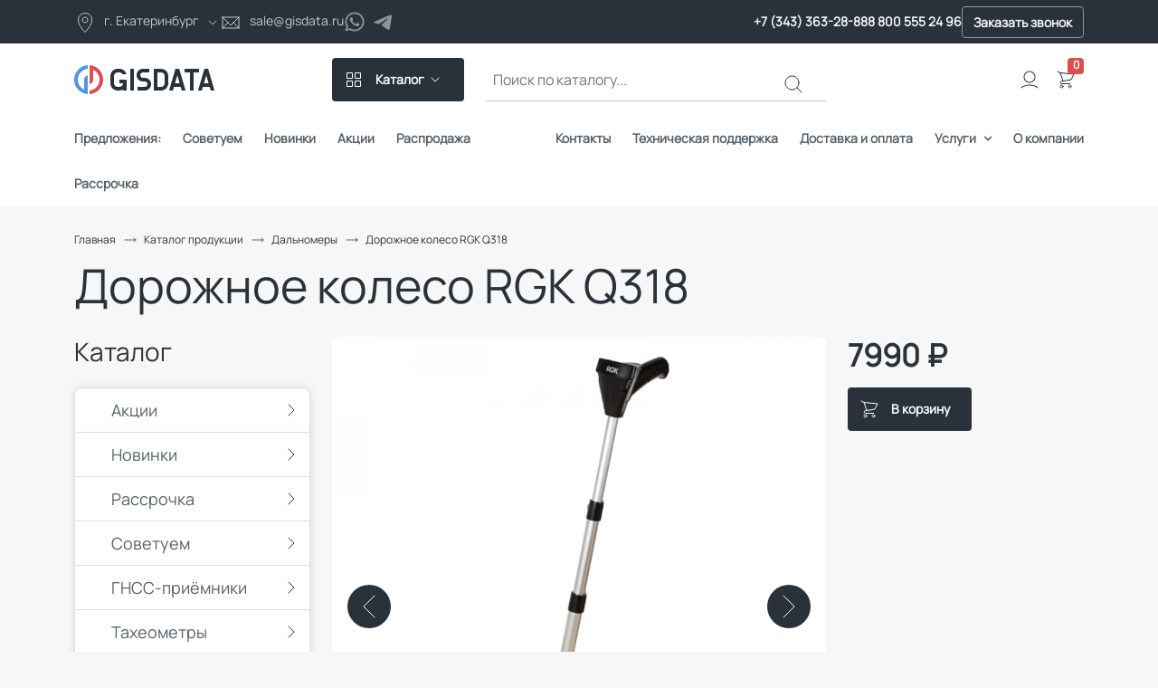

--- FILE ---
content_type: text/html; charset=utf-8
request_url: https://gisdata.ru/dalnomery/dorozhnoe-koleso-rgk-q318
body_size: 26603
content:
    <!DOCTYPE html>
<!--[if IE]><![endif]-->
<!--[if IE 8 ]><html dir="ltr" lang="ru" class="ie8"><![endif]-->
<!--[if IE 9 ]><html dir="ltr" lang="ru" class="ie9"><![endif]-->
<!--[if (gt IE 9)|!(IE)]><!-->
<html dir="ltr" lang="ru">
<!--<![endif]-->
  <!-- Pixel -->

<!-- /Pixel -->
<head>
<meta charset="UTF-8" />
<meta name="viewport" content="width=device-width, initial-scale=1">
<meta http-equiv="X-UA-Compatible" content="IE=edge">
<meta property="og:title" content="Дорожное колесо RGK Q318" />
<meta property="og:url" content="https://gisdata.ru/dalnomery/dorozhnoe-koleso-rgk-q318" />
<meta property="og:locale" content="ru_RU" />
<meta property="og:type" content="website" />
<meta property="og:image" content="/image/catalog/common/social-media-banner.png" />
<meta property="og:image:width" content="1024" />
<meta property="og:image:height" content="512" />
<title>Дорожное колесо RGK Q318</title>
<base href="https://gisdata.ru/" />
<meta name="description" content="Дорожное колесо RGK Q318 предназначено для измерения прямых и криволинейных расстояний длиной до 10 км с шагом в 10 см, обеспечивая при этом высокую точность благодаря электронному счетчику с погрешностью менее 0,5%." />
<meta name="keywords" content="Дорожное колесо RGK Q318" />
<script src="catalog/view/javascript/jquery/jquery-3.7.0.min.js" type="text/javascript"></script>
<link href="catalog/view/javascript/bootstrap/css/bootstrap.min.css" rel="stylesheet" media="screen" />
<script src="/catalog/view/javascript/popper.min.js"></script>
<script src="catalog/view/javascript/bootstrap/js/bootstrap.min.js" type="text/javascript"></script>
<link href="catalog/view/javascript/font-awesome/css/font-awesome.min.css" rel="stylesheet" type="text/css" />

<link href="catalog/view/theme/default/stylesheet/sticker/sticker.css" type="text/css" rel="stylesheet" media="screen" />
<link href="catalog/view/theme/default/stylesheet/sticker/custom144.css" type="text/css" rel="stylesheet" media="screen" />
<link href="catalog/view/javascript/jquery/magnific/magnific-popup.css" type="text/css" rel="stylesheet" media="screen" />
<link href="catalog/view/javascript/jquery/datetimepicker/bootstrap-datetimepicker.min.css" type="text/css" rel="stylesheet" media="screen" />
<link href="catalog/view/javascript/oc_megamenu/oc_megamenu-min.css" type="text/css" rel="stylesheet" media="screen" />
<link href="catalog/view/theme/default/stylesheet/sdek.css" type="text/css" rel="stylesheet" media="screen" />
<link href="catalog/view/theme/gisdata/stylesheet/stylesheet.css" rel="stylesheet">
<script src="catalog/view/theme/extension_liveopencart/improved_options/liveopencart.io_common.js?v=1690379140" type="text/javascript"></script>
<script src="catalog/view/theme/extension_liveopencart/improved_options/liveopencart.io_product.js?v=1690379140" type="text/javascript"></script>
<script src="catalog/view/javascript/jquery/magnific/jquery.magnific-popup.min.js" type="text/javascript"></script>
<script src="catalog/view/javascript/jquery/datetimepicker/moment/moment.min.js" type="text/javascript"></script>
<script src="catalog/view/javascript/jquery/datetimepicker/moment/moment-with-locales.min.js" type="text/javascript"></script>
<script src="catalog/view/javascript/jquery/datetimepicker/bootstrap-datetimepicker.min.js" type="text/javascript"></script>
<script src="catalog/view/javascript/oc_megamenu/accordion/oc_accordionmenu.js" type="text/javascript"></script>
<script src="catalog/view/javascript/oc_megamenu/dropdown/jquery.menu-aim.js" type="text/javascript"></script>
<script src="catalog/view/javascript/oc_megamenu/dropdown/oc_megamenu.js" type="text/javascript"></script>
<script src="catalog/view/javascript/oc_megamenu/slider/oc_slidermenu.js" type="text/javascript"></script>
<script src="//api-maps.yandex.ru/2.1/?lang=ru_RU&ns=cdekymap" type="text/javascript"></script>
<script src="catalog/view/javascript/sdek.js" type="text/javascript"></script>

<link href="https://gisdata.ru/dorozhnoe-koleso-rgk-q318" rel="canonical" />
<link rel="icon" sizes="16x16" href="/image/catalog/favicon/icon.svg" type="image/svg+xml">
<link rel="icon" sizes="32x32" href="/image/catalog/favicon/icon-1.svg" type="image/svg+xml">
<link rel="apple-touch-icon" sizes="120x120" href="/image/catalog/favicon/icon-2.svg" type="image/svg+xml">

<!-- Yandex.Metrika counter -->
<script type="text/javascript" >
   (function(m,e,t,r,i,k,a){m[i]=m[i]||function(){(m[i].a=m[i].a||[]).push(arguments)};
   m[i].l=1*new Date();
   for (var j = 0; j < document.scripts.length; j++) {if (document.scripts[j].src === r) { return; }}
   k=e.createElement(t),a=e.getElementsByTagName(t)[0],k.async=1,k.src=r,a.parentNode.insertBefore(k,a)})
   (window, document, "script", "https://mc.yandex.ru/metrika/tag.js", "ym");

     ym(96726854, "init", {
        clickmap:true,
        trackLinks:true,
        accurateTrackBounce:true,
        webvisor:true
   });
</script>
<noscript><div><img src="https://mc.yandex.ru/watch/96726854" style="position:absolute; left:-9999px;" alt="" /></div></noscript>
<!-- /Yandex.Metrika counter -->

<!-- Yandex.Metrika counter -->
<script type="text/javascript" >
   (function(m,e,t,r,i,k,a){m[i]=m[i]||function(){(m[i].a=m[i].a||[]).push(arguments)};
   m[i].l=1*new Date();
   for (var j = 0; j < document.scripts.length; j++) {if (document.scripts[j].src === r) { return; }}
   k=e.createElement(t),a=e.getElementsByTagName(t)[0],k.async=1,k.src=r,a.parentNode.insertBefore(k,a)})
   (window, document, "script", "https://mc.yandex.ru/metrika/tag.js", "ym");

   ym(103314822, "init", {
        clickmap:true,
        trackLinks:true,
        accurateTrackBounce:true,
        webvisor:true
   });
</script>
<noscript><div><img src="https://mc.yandex.ru/watch/103314822" style="position:absolute; left:-9999px;" alt="" /></div></noscript>
<!-- /Yandex.Metrika counter -->

<script>
(function(w,d,u){
var s=d.createElement('script');s.async=true;s.src=u+'?'+(Date.now()/60000|0);
var h=d.getElementsByTagName('script')[0];h.parentNode.insertBefore(s,h);
})(window,document,'https://cdn-ru.bitrix24.ru/b32899584/crm/tag/call.tracker.js');
</script>

</head>
<body>
<!-- Roistat Counter Start -->
<script>
(function(w, d, s, h, id) {
    w.roistatProjectId = id; w.roistatHost = h;
    var p = d.location.protocol == "https:" ? "https://" : "http://";
    var u = /^.*roistat_visit=[^;]+(.*)?$/.test(d.cookie) ? "/dist/module.js" : "/api/site/1.0/"+id+"/init?referrer="+encodeURIComponent(d.location.href);
    var js = d.createElement(s); js.charset="UTF-8"; js.async = 1; js.src = p+h+u; var js2 = d.getElementsByTagName(s)[0]; js2.parentNode.insertBefore(js, js2);
})(window, document, 'script', 'cloud.roistat.com', 'b2b1a04fe2608ca0737346baa81286db');
</script>
<!-- Roistat Counter End -->
<header>
<div class="topline d-flex align-items-center" itemscope itemtype="http://schema.org/PostalAddress">
	<div class="container">
		<div class="row">
			<div class="col-xl-6 col-lg-7 col-md-9 col-6">
        <div class="contacts g48 d-flex align-items-center align-content-center">
          <button class="contacts__address" data-toggle="modal" data-target="#city-select">
            <svg class="contacts__address-location" width="24" height="24" viewBox="0 0 24 24" fill="none" xmlns="http://www.w3.org/2000/svg">
              <path d="M19.5 9C19.5 13.1421 16.5 18 12 22.5C7.5 18 4.5 13.1421 4.5 9C4.5 4.85786 7.85786 1.5 12 1.5C16.1421 1.5 19.5 4.85786 19.5 9Z" stroke="#C3C8C6" stroke-linejoin="round"/>
              <path d="M15 9C15 10.6569 13.6569 12 12 12C10.3431 12 9 10.6569 9 9C9 7.34315 10.3431 6 12 6C13.6569 6 15 7.34315 15 9Z" stroke="#C3C8C6" stroke-linejoin="round"/>
            </svg>
          <span itemprop="addressLocality">г. Екатеринбург</span>
            <svg class="contacts__address-chevron" width="16" height="16" viewBox="0 0 16 16" fill="none" xmlns="http://www.w3.org/2000/svg">
              <path d="M4 6L8 10L12 6" stroke="#C3C8C6" stroke-linecap="round" stroke-linejoin="round"/>
            </svg>
          </button>
          <div class="contacts__email">
            <a href="mailto:sale@gisdata.ru">
            <svg class="contacts__email-envelope" width="24" height="24" viewBox="0 0 24 24" fill="none" xmlns="http://www.w3.org/2000/svg">
              <path d="M3 6H21M3 6V18M3 6L12 15L21 6M21 6V18M21 18H3M21 18L15 12M3 18L9 12" stroke="#C3C8C6" stroke-linecap="round" stroke-linejoin="round"/>
            </svg>
            <span itemprop="email">sale@gisdata.ru</span>
            </a>
          </div>
          <div class="contacts__messangers">
            <a href="https://api.whatsapp.com/send?phone=79312230263">
              <svg class="contacts__messangers-whatsapp" width="24" height="24" viewBox="0 0 24 24" fill="none" xmlns="http://www.w3.org/2000/svg">
                <path fill-rule="evenodd" clip-rule="evenodd" d="M4.85835 17.0271L4.06539 19.9346L6.97291 19.1416L7.625 19.5219C8.90879 20.2706 10.4015 20.7 12 20.7C16.8049 20.7 20.7 16.8049 20.7 12C20.7 7.19512 16.8049 3.3 12 3.3C7.19512 3.3 3.3 7.19512 3.3 12C3.3 13.5985 3.72944 15.0912 4.47808 16.375L4.85835 17.0271ZM1.5 22.5L2.92316 17.2818C2.01836 15.7302 1.5 13.9256 1.5 12C1.5 6.20101 6.20101 1.5 12 1.5C17.799 1.5 22.5 6.20101 22.5 12C22.5 17.799 17.799 22.5 12 22.5C10.0744 22.5 8.26981 21.9816 6.71824 21.0768L1.5 22.5Z" fill="#8C9699"/>
                <path fill-rule="evenodd" clip-rule="evenodd" d="M16.811 14.0846C16.5498 13.9544 15.2654 13.3257 15.0257 13.2389C14.7861 13.1521 14.6121 13.1087 14.4381 13.3691C14.2642 13.6296 13.7633 14.2154 13.6109 14.3885C13.4585 14.5621 13.306 14.5836 13.0448 14.4533C12.7836 14.3231 11.9418 14.0487 10.9436 13.163C10.1671 12.4735 9.64258 11.6223 9.49021 11.3618C9.33778 11.1014 9.47417 10.9607 9.60448 10.8314C9.72179 10.7147 9.8657 10.5276 9.99654 10.3759C10.1274 10.2242 10.1706 10.1155 10.2578 9.9423C10.345 9.76866 10.3014 9.61703 10.2362 9.48675C10.171 9.35654 9.64864 8.07669 9.43053 7.5563C9.21843 7.04938 9.00289 7.11823 8.84294 7.10975C8.69052 7.10226 8.51657 7.10077 8.34209 7.10077C8.16762 7.10077 7.88482 7.16563 7.64518 7.42609C7.40555 7.68652 6.7307 8.3157 6.7307 9.59502C6.7307 10.8743 7.66677 12.1113 7.79761 12.2849C7.92845 12.4586 9.64007 15.0846 12.2607 16.2112C12.8839 16.4791 13.3707 16.6393 13.7502 16.759C14.376 16.9571 14.9455 16.9292 15.3957 16.8623C15.8976 16.7875 16.9414 16.2331 17.159 15.6259C17.3766 15.0187 17.3766 14.4977 17.3114 14.3895C17.2463 14.2812 17.0723 14.2149 16.811 14.0846Z" fill="#8C9699"/>
              </svg>
            </a>
            <a href="https://t.me/+79676394008">
              <svg class="contacts__messangers-telegram" width="24" height="24" viewBox="0 0 24 24" fill="none" xmlns="http://www.w3.org/2000/svg">
                <path fill-rule="evenodd" clip-rule="evenodd" d="M2.84052 11.6031C8.075 9.27461 11.5655 7.7395 13.3119 6.99781C18.2985 4.88014 19.3346 4.51228 20.01 4.50013C20.1585 4.49746 20.4906 4.53504 20.7058 4.71328C20.8874 4.86378 20.9374 5.06708 20.9613 5.20977C20.9852 5.35246 21.015 5.67751 20.9913 5.93149C20.7211 8.83042 19.5519 15.8654 18.957 19.1122C18.7053 20.4861 18.2097 20.9467 17.7299 20.9918C16.6872 21.0898 15.8954 20.2882 14.8855 19.6123C13.3051 18.5546 12.4123 17.8961 10.8783 16.864C9.10552 15.6712 10.2548 15.0156 11.2651 13.9442C11.5295 13.6638 16.1237 9.39707 16.2127 9.01001C16.2238 8.96161 16.2341 8.78116 16.1291 8.68588C16.0241 8.5906 15.8692 8.62318 15.7574 8.6491C15.5989 8.68583 13.0742 10.3896 8.18349 13.7604C7.46689 14.2628 6.81781 14.5076 6.23626 14.4948C5.59514 14.4806 4.36189 14.1247 3.4451 13.8204C2.32062 13.4472 1.4269 13.2499 1.50472 12.616C1.54526 12.2859 1.99053 11.9483 2.84052 11.6031Z" fill="#8C9699"/>
              </svg>
            </a>
          </div>
        </div>
			</div>
			<div class="col-xl-6 col-lg-5 col-md-3 col-6">
        <div class="contacts g16 d-flex align-items-center align-content-center justify-content-end">
          <a class="contacts__phone-1" href="tel:+73433632888" itemprop="telephone">+7 (343) 363-28-88</a>
          <a class="contacts__phone-2" href="tel:88005552496" itemprop="telephone">8 800 555 24 96</a>
          <button class="btn btn--callback" type="button" data-toggle="modal" data-target="#form53Modal">Заказать звонок</button>
        </div>
			</div>
		</div>
	</div>
</div>
<div class="topbar d-flex align-items-center">
  <div class="container">
    <div class="row">
      <div class="col-5 col-sm-3">
        <div id="logo" class="d-flex align-items-center"><a href="https://gisdata.ru/"><img src="/image/catalog/logo-black.svg" title="Интернет магазин Gisdata - Екатеринбург" alt="Интернет магазин Gisdata - Екатеринбург" class="img-responsive" /></a></div>
      </div>
      <div class="col-2 col-sm-6">
      <div class="d-none d-md-flex align-items-center">
  <button class="btn btn--catalog" data-toggle="modal" data-target="#catalog-menus">
    <svg class="btn--catalog-icon" width="24" height="24" viewBox="0 0 24 24" fill="none" xmlns="http://www.w3.org/2000/svg">
      <path d="M4.5 4.5H10.5V10.5H4.5V4.5Z" stroke="white" stroke-linejoin="round"/>
      <path d="M13.5 4.5H19.5V10.5H13.5V4.5Z" stroke="white" stroke-linejoin="round"/>
      <path d="M4.5 13.5H10.5V19.5H4.5V13.5Z" stroke="white" stroke-linejoin="round"/>
      <path d="M13.5 13.5H19.5V19.5H13.5V13.5Z" stroke="white" stroke-linejoin="round"/>
    </svg>
    Каталог
    <svg class="btn--catalog-chevron" width="16" height="16" viewBox="0 0 16 16" fill="none" xmlns="http://www.w3.org/2000/svg">
      <g id="Chevron down icon">
      <path id="Vector" d="M4 6L8 10L12 6" stroke="white" stroke-linecap="round" stroke-linejoin="round"/>
      </g>
    </svg>
  </button>

<div id="search" class="input-group d-flex align-items-center">
  <input type="text" name="search" value="" placeholder="Поиск по каталогу..." class="form-control input-lg" />
    <span class="input-group-btn">
      <button type="button" class="btn btn-default btn-lg">
        <svg width="24" height="24" viewBox="0 0 24 24" fill="none" xmlns="http://www.w3.org/2000/svg">
          <g id="Search icon">
            <path id="Vector" d="M21 21L15.8033 15.8033M18 10.5C18 14.6421 14.6421 18 10.5 18C6.35786 18 3 14.6421 3 10.5C3 6.35786 6.35786 3 10.5 3C14.6421 3 18 6.35786 18 10.5Z" stroke="#29323B" stroke-linecap="round" stroke-linejoin="round"/>
          </g>
        </svg>
      </button>
    </span>
</div>
</div></div>
      <div class="col-5 col-sm-3"><div id="cart" class="btn-group btn-block d-flex justify-content-end align-items-center" >
  <a class="search-icon" data-toggle="modal" data-target="#catalog-search">
    <svg width="40" height="40" viewBox="0 0 40 40" fill="none" xmlns="http://www.w3.org/2000/svg">
      <path d="M29 29L23.8033 23.8033M26 18.5C26 22.6421 22.6421 26 18.5 26C14.3579 26 11 22.6421 11 18.5C11 14.3579 14.3579 11 18.5 11C22.6421 11 26 14.3579 26 18.5Z" stroke="#29323B" stroke-linecap="round" stroke-linejoin="round"/>
    </svg>
  </a>
    <a href="https://gisdata.ru/index.php?route=account/simpleregister">
    <svg width="40" height="40" viewBox="0 0 40 40" fill="none" xmlns="http://www.w3.org/2000/svg">
      <path d="M10.6467 28.6461C10.4513 28.8412 10.451 29.1578 10.6461 29.3533C10.8412 29.5487 11.1578 29.549 11.3533 29.3539L10.6467 28.6461ZM28.6467 29.3539C28.8422 29.549 29.1588 29.5487 29.3539 29.3533C29.549 29.1578 29.5487 28.8412 29.3533 28.6461L28.6467 29.3539ZM11.3533 29.3539C13.0258 27.6842 16.2368 26.5 20 26.5V25.5C16.0716 25.5 12.5672 26.729 10.6467 28.6461L11.3533 29.3539ZM20 26.5C23.7632 26.5 26.9742 27.6842 28.6467 29.3539L29.3533 28.6461C27.4328 26.729 23.9284 25.5 20 25.5V26.5ZM25.5 17C25.5 20.0376 23.0376 22.5 20 22.5V23.5C23.5899 23.5 26.5 20.5899 26.5 17H25.5ZM20 22.5C16.9624 22.5 14.5 20.0376 14.5 17H13.5C13.5 20.5899 16.4101 23.5 20 23.5V22.5ZM14.5 17C14.5 13.9624 16.9624 11.5 20 11.5V10.5C16.4101 10.5 13.5 13.4101 13.5 17H14.5ZM20 11.5C23.0376 11.5 25.5 13.9624 25.5 17H26.5C26.5 13.4101 23.5899 10.5 20 10.5V11.5Z" fill="#29323B"/>
    </svg>
  </a>
    <a class="cart-checkout" href="https://gisdata.ru/index.php?route=checkout/simplecheckout" title="https://gisdata.ru/index.php?route=checkout/simplecheckout">
    <svg width="40" height="40" viewBox="0 0 40 40" fill="none" xmlns="http://www.w3.org/2000/svg">
      <path d="M17 21.5L26 20L29 14L14 12.5M17 21.5L14 12.5M17 21.5L15.2755 21.7874C13.622 22.063 13.8237 24.5 15.5 24.5H24.5M14 12.5L11 11M26 27.5C26 28.3284 25.3284 29 24.5 29C23.6716 29 23 28.3284 23 27.5C23 26.6716 23.6716 26 24.5 26C25.3284 26 26 26.6716 26 27.5ZM17 27.5C17 28.3284 16.3284 29 15.5 29C14.6716 29 14 28.3284 14 27.5C14 26.6716 14.6716 26 15.5 26C16.3284 26 17 26.6716 17 27.5Z" stroke="#29323B" stroke-linecap="round" stroke-linejoin="round"/>
    </svg>
    <span id="cart-total"><mark>0</mark></span>
  </a>
</div>
</div>
    </div>
  </div>
</div>
</header>
<div id="column-oc-headers">

    
                <aside id="column-oc-header" class="col-sm-12 col-md-12">
            </aside>

    
</div>




    <div id="content" class="">
<div class="oc_mm header-menu-2" id="mm-69817debc047a">
    
                
    <nav class="mm-navbar">
        <div class="mm-container container mm-horizontal">
                                    <div class="navbar-header">
                <button type="button" data-toggle="collapse"  class="mmb-horizontal-show navbar-toggle">
                    <div class="menus-burger">
                        <b class="icon-bar"></b>
                        <b class="icon-bar"></b>
                        <b class="icon-bar"></b>
                    </div>
                    <span>меню</span>
                </button>
                <div class="oc2nh-title mmb-horizontal-show">Все категории</div>
            </div>
            <div class="mm-wrapper-horizontal">
                <span class="mm-remove-horizontal fa fa-times"></span>

                <div class="mm-pattern">
                                                <div class="container oc2mm-dropdown">
<ul class="mm oc2-horizontal" data-animationtype="0" data-animationtime="500">
    
                                                    
                
                            
        
        
        
        
        
                            
        
        
                                        
                                <li class=" pull-right" >
                <a href="/about_us" class="clearfix oc2-aitem" >
                                                            О компании
                </a>
                            </li>
                                                            
                
                            
        
        
                            
        
                                                                    
                            
        
        
                                        
                                                            <li class="mm-navbar-mobilecatalog mm-submenu-exist hover pull-right mm-angle-down" >
                <a class="clearfix oc2-aitem" >
                                                            Каталог
                </a>
                                    <div class="mm-submenu" data-submenuwidth="" style="width:650px">
                                                    
<div class="content">
                    
        <div class="row">
        
                
                                                        
        <div class="col-sm-12 2314">
                                                <ul class="mm-subcategory">
                                                    <li>
                                                                                                    <a href="https://gisdata.ru/index.php?route=product/category&amp;path=0" class="mm-submenu-title"><p></p></a>
                                                                                                    
<div class="row">
                            <div class="col-sm-12 mm-submenu-visible">
            <div class="mm-menu">
                <ul>
                                            <li>
                                                        <a href="https://gisdata.ru/akcii" class="mm-submenu-main">Акции</a>
                                                    </li>
                                            <li>
                                                        <a href="https://gisdata.ru/novinki" class="mm-submenu-main">Новинки</a>
                                                    </li>
                                            <li>
                                                        <a href="https://gisdata.ru/rassrochka" class="mm-submenu-main">Рассрочка</a>
                                                    </li>
                                            <li>
                                                        <a href="https://gisdata.ru/sovetuem" class="mm-submenu-main">Советуем</a>
                                                    </li>
                                            <li>
                                                        <a href="https://gisdata.ru/geodezicheskie-priemniki" class="mm-submenu-main">ГНСС-приёмники</a>
                                                                        <ul>
                            <li>
                    <a href="https://gisdata.ru/geodezicheskie-priemniki/gnss_kolida">KOLIDA</a>
                                    </li>
                            <li>
                    <a href="https://gisdata.ru/geodezicheskie-priemniki/stec">STEC</a>
                                    </li>
                            <li>
                    <a href="https://gisdata.ru/geodezicheskie-priemniki/alphageo">AlphaGEO</a>
                                    </li>
                            <li>
                    <a href="https://gisdata.ru/geodezicheskie-priemniki/p-prince">PrinCE</a>
                                    </li>
                            <li>
                    <a href="https://gisdata.ru/geodezicheskie-priemniki/priemniki-efix">EFIX</a>
                                    </li>
                            <li>
                    <a href="https://gisdata.ru/geodezicheskie-priemniki/priyemniki-south">SOUTH</a>
                                    </li>
                            <li>
                    <a href="https://gisdata.ru/geodezicheskie-priemniki/priemniki-e-survey">E-Survey</a>
                                    </li>
                            <li>
                    <a href="https://gisdata.ru/geodezicheskie-priemniki/gnss-priemniki-rgk">RGK</a>
                                    </li>
                            <li>
                    <a href="https://gisdata.ru/geodezicheskie-priemniki/p-geodetika">Geodetika</a>
                                    </li>
                            <li>
                    <a href="https://gisdata.ru/geodezicheskie-priemniki/priyemniki-chcnav">CHCNAV</a>
                                    </li>
                            <li>
                    <a href="https://gisdata.ru/index.php?route=product/category&amp;path=59_357">LEICA</a>
                                    </li>
                            <li>
                    <a href="https://gisdata.ru/geodezicheskie-priemniki/p-javad">JAVAD</a>
                                    </li>
                    </ul>
                                                        </li>
                                            <li>
                                                        <a href="https://gisdata.ru/taheometry" class="mm-submenu-main">Тахеометры</a>
                                                                        <ul>
                            <li>
                    <a href="https://gisdata.ru/taheometry/taheometry-kolida">KOLIDA</a>
                                    </li>
                            <li>
                    <a href="https://gisdata.ru/taheometry/taheometry-leica">STEC</a>
                                    </li>
                            <li>
                    <a href="https://gisdata.ru/taheometry/taheometry-alphageo">AlphaGEO</a>
                                    </li>
                            <li>
                    <a href="https://gisdata.ru/taheometry/t-leica">Leica</a>
                                    </li>
                            <li>
                    <a href="https://gisdata.ru/taheometry/t-geomax">Geomax</a>
                                    </li>
                            <li>
                    <a href="https://gisdata.ru/taheometry/t-south">South</a>
                                    </li>
                            <li>
                    <a href="https://gisdata.ru/taheometry/t-trimble">Trimble</a>
                                    </li>
                            <li>
                    <a href="https://gisdata.ru/taheometry/t-foif">FOIF</a>
                                    </li>
                            <li>
                    <a href="https://gisdata.ru/taheometry/t-sokkia">Sokkia</a>
                                    </li>
                            <li>
                    <a href="https://gisdata.ru/taheometry/t-topcon">Topcon</a>
                                    </li>
                            <li>
                    <a href="https://gisdata.ru/taheometry/chc-navigation">CHC Navigation</a>
                                    </li>
                            <li>
                    <a href="https://gisdata.ru/taheometry/t-ruide">Ruide</a>
                                    </li>
                    </ul>
                                                        </li>
                                            <li>
                                                        <a href="https://gisdata.ru/optika" class="mm-submenu-main">Нивелиры</a>
                                                                        <ul>
                            <li>
                    <a href="https://gisdata.ru/optika/lazernye-niveliry">Лазерные нивелиры</a>
                                    </li>
                            <li>
                    <a href="https://gisdata.ru/optika/lazernye-urovni-niveliry-amo">Лазерные уровни (нивелиры) AMO</a>
                                    </li>
                            <li>
                    <a href="https://gisdata.ru/optika/lazernye-urovni-niveliry-rgk">Лазерные уровни (нивелиры) RGK</a>
                                    </li>
                            <li>
                    <a href="https://gisdata.ru/optika/opticheskie-niveliry">Оптические нивелиры</a>
                                                        <ul>
                            <li>
                    <a href="https://gisdata.ru/optika/opticheskie-niveliry/opticheskie-niveliry-amo">Оптические нивелиры AMO</a>
                                    </li>
                            <li>
                    <a href="https://gisdata.ru/optika/opticheskie-niveliry/opticheskie-niveliry-rgk">Оптические нивелиры RGK</a>
                                    </li>
                    </ul>
                                        </li>
                            <li>
                    <a href="https://gisdata.ru/optika/pribory-vertikalnogo-proektirovaniya">Приборы вертикального проектирования</a>
                                    </li>
                            <li>
                    <a href="https://gisdata.ru/optika/niveliry">Нивелиры</a>
                                    </li>
                    </ul>
                                                        </li>
                                            <li>
                                                        <a href="https://gisdata.ru/lazernye-skanery" class="mm-submenu-main">Лазерное сканирование</a>
                                                                        <ul>
                            <li>
                    <a href="https://gisdata.ru/lazernye-skanery/3d-skaner">3D-сканер</a>
                                    </li>
                            <li>
                    <a href="https://gisdata.ru/lazernye-skanery/nazemnoe-lazernoe-skanirovanie1">Наземное лазерное сканирование</a>
                                    </li>
                            <li>
                    <a href="https://gisdata.ru/lazernye-skanery/mobilnoe-lazernoe-skanirovanie1">Мобильное лазерное сканирование</a>
                                    </li>
                            <li>
                    <a href="https://gisdata.ru/lazernye-skanery/vozdushnoe-lazernoe-skanirovanie1">Воздушное лазерное сканирование</a>
                                    </li>
                            <li>
                    <a href="https://gisdata.ru/lazernye-skanery/slam1">SLAM</a>
                                    </li>
                            <li>
                    <a href="https://gisdata.ru/lazernye-skanery/programmy1">Программы</a>
                                    </li>
                            <li>
                    <a href="https://gisdata.ru/lazernye-skanery/aksessuary-dlya-lazernogo-skanirovaniya1">Аксессуары для лазерного сканирования </a>
                                    </li>
                    </ul>
                                                        </li>
                                            <li>
                                                        <a href="https://gisdata.ru/polevye-kontrollery" class="mm-submenu-main">Контроллеры</a>
                                                                        <ul>
                            <li>
                    <a href="https://gisdata.ru/polevye-kontrollery/kontrollery-alphageo">AlphaGEO </a>
                                    </li>
                            <li>
                    <a href="https://gisdata.ru/polevye-kontrollery/kontrollery-kolida">Kolida</a>
                                    </li>
                            <li>
                    <a href="https://gisdata.ru/polevye-kontrollery/kontrollery-rgk">RGK</a>
                                    </li>
                            <li>
                    <a href="https://gisdata.ru/polevye-kontrollery/kontrollery_south">South</a>
                                    </li>
                            <li>
                    <a href="https://gisdata.ru/index.php?route=product/category&amp;path=62_371">Topcon</a>
                                    </li>
                            <li>
                    <a href="https://gisdata.ru/polevye-kontrollery/kontrollery-prince">PrinCe</a>
                                    </li>
                            <li>
                    <a href="https://gisdata.ru/polevye-kontrollery/kontrollery-trimble">Trimble</a>
                                    </li>
                            <li>
                    <a href="https://gisdata.ru/polevye-kontrollery/kontrollery-spectra-precision">Spectra Precision</a>
                                    </li>
                    </ul>
                                                        </li>
                                            <li>
                                                        <a href="https://gisdata.ru/modemy" class="mm-submenu-main">Модемы</a>
                                                                        <ul>
                            <li>
                    <a href="https://gisdata.ru/modemy/modemy-harxon">Модемы Harxon</a>
                                    </li>
                            <li>
                    <a href="https://gisdata.ru/modemy/modemy-prince">Модемы PrinCe</a>
                                    </li>
                            <li>
                    <a href="https://gisdata.ru/modemy/modemy-pacific-crest">Модемы Pacific Crest</a>
                                    </li>
                            <li>
                    <a href="https://gisdata.ru/modemy/modemy-trimble">Модемы Trimble</a>
                                    </li>
                            <li>
                    <a href="https://gisdata.ru/modemy/modemy-efix">Модемы EFIX</a>
                                    </li>
                    </ul>
                                                        </li>
                                            <li>
                                                        <a href="https://gisdata.ru/metrologicheskoe-oborudovanie" class="mm-submenu-main">Метрологическое оборудование</a>
                                                                        <ul>
                            <li>
                    <a href="https://gisdata.ru/metrologicheskoe-oborudovanie/opticheskie-skanery">Оптические сканеры</a>
                                    </li>
                            <li>
                    <a href="https://gisdata.ru/metrologicheskoe-oborudovanie/lazernye-trekery">Лазерные трекеры</a>
                                    </li>
                    </ul>
                                                        </li>
                                            <li>
                                                        <a href="https://gisdata.ru/trassoiskateli-i-metalloiskateli" class="mm-submenu-main">Трассоискатели</a>
                                                                        <ul>
                            <li>
                    <a href="https://gisdata.ru/trassoiskateli-i-metalloiskateli/trassoiskateli">Трассоискатели RGK</a>
                                    </li>
                            <li>
                    <a href="https://gisdata.ru/trassoiskateli-i-metalloiskateli/trassoiskateli-ridgid">Трассоискатели RidGid</a>
                                    </li>
                            <li>
                    <a href="https://gisdata.ru/trassoiskateli-i-metalloiskateli/trassoiskateli-stalker">Трассоискатели Сталкер</a>
                                    </li>
                            <li>
                    <a href="https://gisdata.ru/trassoiskateli-i-metalloiskateli/trassoiskateli-radiodetection">Трассоискатели Radiodetection</a>
                                    </li>
                            <li>
                    <a href="https://gisdata.ru/trassoiskateli-i-metalloiskateli/trassoiskateli-tehno-as">Трассоискатели Техно-АС</a>
                                    </li>
                    </ul>
                                                        </li>
                                    </ul>
            </div>
        </div>
    </div>

                                                            </li>
                                            </ul>
                                    </div>

            </div>
                
        </div>
                                            </div>
                            </li>
                                                            
                
                            
        
        
        
        
                                                                    
                            
        
        
                                        
                                                            <li class=" mm-submenu-exist hover pull-right mm-angle-down" >
                <a class="clearfix oc2-aitem" >
                                                            Услуги
                </a>
                                    <div class="mm-submenu" data-submenuwidth="" style="width:280px">
                                                    
<div class="content">
                    
        <div class="row">
        
                
                                                        
        <div class="col-sm-10 ">
                            <div class="mm-categories">
                    
<div class="row">
                            <div class="col-sm-12 mm-submenu-visible">
            <div class="mm-menu">
                <ul>
                                            <li>
                                                        <a href="/repair-and-tech-support" class="mm-submenu-main">Ремонт и техническое обслуживание</a>
                                                    </li>
                                            <li>
                                                        <a href="/arenda-oborudovaniya" class="mm-submenu-main">Аренда оборудования</a>
                                                    </li>
                                            <li>
                                                        <a href="/proverka-priborov" class="mm-submenu-main">Проверка приборов</a>
                                                    </li>
                                            <li>
                                                        <a href="/nazemnoe-lazernoe-skanirovanie" class="mm-submenu-main">Наземное лазерное сканирование</a>
                                                    </li>
                                            <li>
                                                        <a href="/aerofotosemka" class="mm-submenu-main">Аэрофотосъемка</a>
                                                    </li>
                                            <li>
                                                        <a href="/inzhenernye-izyskaniya" class="mm-submenu-main">Инженерные изыскания</a>
                                                    </li>
                                            <li>
                                                        <a href="/soprovozhdenie-stroitelstva" class="mm-submenu-main">Сопровождение строительства</a>
                                                    </li>
                                            <li>
                                                        <a href="/zemleustroistvo" class="mm-submenu-main">Землеустройство</a>
                                                    </li>
                                    </ul>
            </div>
        </div>
    </div>

                </div>
                    </div>

            </div>
                
        </div>
                                            </div>
                            </li>
                                                            
                
                            
        
        
        
        
        
                            
        
        
                                        
                                <li class=" pull-right" >
                <a href="/delivery-and-payment" class="clearfix oc2-aitem" >
                                                            Доставка и оплата
                </a>
                            </li>
                                                            
                
                            
        
        
        
        
        
                            
        
        
                                        
                                <li class=" pull-right" >
                <a href="/tech-support" class="clearfix oc2-aitem" >
                                                            Техническая поддержка
                </a>
                            </li>
                                                            
                
                            
        
        
        
        
        
                            
        
        
                                        
                                <li class=" pull-right" >
                <a href="/contact" class="clearfix oc2-aitem" >
                                                            Контакты
                </a>
                            </li>
                                                            
                
                            
        
        
        
        
        
        
        
        
                                        
                                <li class="" >
                <a class="clearfix oc2-aitem" >
                                                            Предложения:
                </a>
                            </li>
                                                            
                
                            
        
        
        
        
        
        
        
        
                                        
                                <li class="" >
                <a href="https://gisdata.ru/sovetuem" class="clearfix oc2-aitem" >
                                                            Советуем
                </a>
                            </li>
                                                            
                
                            
        
        
        
        
        
        
        
        
                                        
                                <li class="" >
                <a href="https://gisdata.ru/novinki" class="clearfix oc2-aitem" >
                                                            Новинки
                </a>
                            </li>
                                                            
                
                            
        
        
        
        
        
        
        
        
                                        
                                <li class="" >
                <a href="https://gisdata.ru/akcii" class="clearfix oc2-aitem" >
                                                            Акции
                </a>
                            </li>
                                                            
                
                            
        
        
        
        
        
        
        
        
                                        
                                <li class="" >
                <a href="https://gisdata.ru/rasprodazha" class="clearfix oc2-aitem" >
                                                            Распродажа
                </a>
                            </li>
                                                            
                
                            
        
        
        
        
        
        
        
        
                                        
                                <li class="" >
                <a href="https://gisdata.ru/rassrochka" class="clearfix oc2-aitem" >
                                                            Рассрочка
                </a>
                            </li>
            
            <li class="hover more">
            <a class="clearfix">...</a>
            <ul class="overflow">
            </ul>
        </li>
    </ul>
</div>                                    </div>
            </div>
        </div>
    </nav>
    </div>

    <div class="mm-dynamic-data"
         data-menubar_uuid="mm-69817debc047a"
         data-menubar_orientation="0"
         data-menubar_vertical_item_count="16"
         data-menubar_expand="1"
         data-text_more_category="Развернуть"
         data-text_close_category="Свернуть">
    </div>

</div>

    <div id="product-product" class="container"  itemscope itemtype="http://schema.org/Product">
    <ul class="gs-breadcrumb list-unstyled" itemscope itemtype="https://schema.org/BreadcrumbList">
                <li itemprop="itemListElement" itemscope itemtype="https://schema.org/ListItem"><a itemprop="item" href="https://gisdata.ru/"><span itemprop="name">Главная</span></a><meta itemprop="position" content="1" /></li>
                <li itemprop="itemListElement" itemscope itemtype="https://schema.org/ListItem"><a itemprop="item" href="https://gisdata.ru/all-products"><span itemprop="name">Каталог продукции</span></a><meta itemprop="position" content="2" /></li>
                <li itemprop="itemListElement" itemscope itemtype="https://schema.org/ListItem"><a itemprop="item" href="https://gisdata.ru/dalnomery"><span itemprop="name">Дальномеры</span></a><meta itemprop="position" content="3" /></li>
                <li itemprop="itemListElement" itemscope itemtype="https://schema.org/ListItem"><a itemprop="item" href="https://gisdata.ru/dalnomery/dorozhnoe-koleso-rgk-q318"><span itemprop="name">Дорожное колесо RGK Q318</span></a><meta itemprop="position" content="4" /></li>
            </ul>
    <h1 itemprop="name">Дорожное колесо RGK Q318</h1>
    <div class="row"><aside id="column-left" class="col-xl-3 hidden-xs">
    
<div class="mb-4 gs-module-category-title">
  <h4>Каталог</h4>
</div>
<div class="gs-list-group">
     <a href="https://gisdata.ru/akcii" class="list-group-item">Акции</a>
       <a href="https://gisdata.ru/novinki" class="list-group-item">Новинки</a>
       <a href="https://gisdata.ru/rassrochka" class="list-group-item">Рассрочка</a>
       <a href="https://gisdata.ru/sovetuem" class="list-group-item">Советуем</a>
       <a href="https://gisdata.ru/geodezicheskie-priemniki" class="list-group-item">ГНСС-приёмники</a>
       <a href="https://gisdata.ru/taheometry" class="list-group-item">Тахеометры</a>
       <a href="https://gisdata.ru/optika" class="list-group-item">Нивелиры</a>
       <a href="https://gisdata.ru/lazernye-skanery" class="list-group-item">Лазерное сканирование</a>
       <a href="https://gisdata.ru/polevye-kontrollery" class="list-group-item">Контроллеры</a>
       <a href="https://gisdata.ru/modemy" class="list-group-item">Модемы</a>
       <a href="https://gisdata.ru/metrologicheskoe-oborudovanie" class="list-group-item">Метрологическое оборудование</a>
       <a href="https://gisdata.ru/trassoiskateli-i-metalloiskateli" class="list-group-item">Трассоискатели</a>
       <a href="https://gisdata.ru/programmy" class="list-group-item">Программы</a>
       <a href="https://gisdata.ru/aksessuary" class="list-group-item">Аксессуары</a>
       <a href="https://gisdata.ru/argo" class="list-group-item">Арго</a>
       <a href="https://gisdata.ru/sau" class="list-group-item">САУ</a>
       <a href="https://gisdata.ru/monitoring" class="list-group-item">Мониторинг</a>
       <a href="https://gisdata.ru/bpla" class="list-group-item">Беспилотная техника</a>
       <a href="https://gisdata.ru/videoendoskopy" class="list-group-item">Видеоэндоскопы</a>
       <a href="https://gisdata.ru/gidrografiya" class="list-group-item">Гидрография</a>
       <a href="https://gisdata.ru/rasprodazha" class="list-group-item">Распродажа</a>
       <a href="https://gisdata.ru/metalloiskateli" class="list-group-item">Металлоискатели</a>
       <a href="https://gisdata.ru/teplovizory" class="list-group-item">Тепловизоры</a>
       <a href="https://gisdata.ru/kontrolno-izmeritelnye-pribory" class="list-group-item">Контрольно-измерительные приборы</a>
       <a href="https://gisdata.ru/ruchnoj-instrument" class="list-group-item">Ручной инструмент</a>
       <a href="https://gisdata.ru/silovaya-tehnika" class="list-group-item">Силовая техника</a>
       <a href="https://gisdata.ru/stroitelnaya-tehnika" class="list-group-item">Строительная техника</a>
       <a href="https://gisdata.ru/navigatory-i-navigacionnye-pribory" class="list-group-item">Навигаторы и навигационные приборы</a>
       <a href="https://gisdata.ru/anemometry" class="list-group-item">Анемометры</a>
    </div>

  </aside>

                                <div id="content" class="col-sm-12 col-xl-9">
        <div class="row">                                     <div class="col-sm-8">             <ul class="thumbnails">

                                                            <div class="sticker-product sticker-left">
                                        <div class="sticker-code0 sticker-star">
                        <div></div>
                    </div>
                                        </div>
                                                                            
                <div class="slider-for-product">
                                                <li><span class="thumbnail" title="Дорожное колесо RGK Q318"><img class="thumbnail" src="https://gisdata.ru/image/cachewebp/catalog/products/b1d/IMGb1d40e93072685c1a3350c6ab8dd852e-1000x1000.webp" title="Дорожное колесо RGK Q318" alt="Дорожное колесо RGK Q318" itemprop="image" /></span></li>
                                <li><span class="thumbnail" title="Дорожное колесо RGK Q318"><img class="thumbnail" src="https://gisdata.ru/image/cachewebp/catalog/products/725/IMG7259315166db75b5a7062c18dbf4eb29-1000x1000.webp" title="Дорожное колесо RGK Q318" alt="Дорожное колесо RGK Q318" itemprop="image" /></span></li>
                                <li><span class="thumbnail" title="Дорожное колесо RGK Q318"><img class="thumbnail" src="https://gisdata.ru/image/cachewebp/catalog/products/c88/IMGc883fd238f2180b15cd7a9a490128e57-1000x1000.webp" title="Дорожное колесо RGK Q318" alt="Дорожное колесо RGK Q318" itemprop="image" /></span></li>
                                <li><span class="thumbnail" title="Дорожное колесо RGK Q318"><img class="thumbnail" src="https://gisdata.ru/image/cachewebp/catalog/products/5b7/IMG5b7c4beb0f5b0bf4c2e74934bfd4f866-1000x1000.webp" title="Дорожное колесо RGK Q318" alt="Дорожное колесо RGK Q318" itemprop="image" /></span></li>
                                <li><span class="thumbnail" title="Дорожное колесо RGK Q318"><img class="thumbnail" src="https://gisdata.ru/image/cachewebp/catalog/products/64e/IMG64e728a4e7b0b602b30b67c2af970796-1000x1000.webp" title="Дорожное колесо RGK Q318" alt="Дорожное колесо RGK Q318" itemprop="image" /></span></li>
                                                </div>
                <div class="slider-nav-product">
                                                <li class="image-additional"><span class="thumbnail" title="Дорожное колесо RGK Q318"> <img src="https://gisdata.ru/image/cachewebp/catalog/products/b1d/IMGb1d40e93072685c1a3350c6ab8dd852e-86x86.webp" title="Дорожное колесо RGK Q318" alt="Дорожное колесо RGK Q318" /></span></li>
                                <li class="image-additional"><span class="thumbnail" title="Дорожное колесо RGK Q318"> <img src="https://gisdata.ru/image/cachewebp/catalog/products/725/IMG7259315166db75b5a7062c18dbf4eb29-86x86.webp" title="Дорожное колесо RGK Q318" alt="Дорожное колесо RGK Q318" /></span></li>
                                <li class="image-additional"><span class="thumbnail" title="Дорожное колесо RGK Q318"> <img src="https://gisdata.ru/image/cachewebp/catalog/products/c88/IMGc883fd238f2180b15cd7a9a490128e57-86x86.webp" title="Дорожное колесо RGK Q318" alt="Дорожное колесо RGK Q318" /></span></li>
                                <li class="image-additional"><span class="thumbnail" title="Дорожное колесо RGK Q318"> <img src="https://gisdata.ru/image/cachewebp/catalog/products/5b7/IMG5b7c4beb0f5b0bf4c2e74934bfd4f866-86x86.webp" title="Дорожное колесо RGK Q318" alt="Дорожное колесо RGK Q318" /></span></li>
                                <li class="image-additional"><span class="thumbnail" title="Дорожное колесо RGK Q318"> <img src="https://gisdata.ru/image/cachewebp/catalog/products/64e/IMG64e728a4e7b0b602b30b67c2af970796-86x86.webp" title="Дорожное колесо RGK Q318" alt="Дорожное колесо RGK Q318" /></span></li>
                                                </div>
            </ul>
            
            </div>




                                                <div class="col-sm-4">
            <div class="btn-group" style="display:none;">
                <button type="button" data-toggle="tooltip" class="btn btn-default" title="В закладки" onclick="wishlist.add('290');"><i class="fa fa-heart"></i></button>
                <button type="button" data-toggle="tooltip" class="btn btn-default" title="В сравнение" onclick="compare.add('290');"><i class="fa fa-exchange"></i></button>
            </div>
            <ul class="list-unstyled" style="display:none">
                                
                                        <li>Модель: <span data-io="model">RGK Q318</span></li>
                
                                                                        <li>SKU: <span data-io="sku">88413</span></li>
                                                                                    
                                    
                                <li>Наличие: Есть в наличии</li>
            </ul>
                        <ul class="list-unstyled" itemprop="offers" itemscope itemtype="http://schema.org/Offer">
                                <li>
                <h2 itemprop="price">7990 ₽</h2>
                <meta itemprop="priceCurrency" content="RUB">
                </li>
                                                                            </ul>
                        <div id="product"> 
                                <div class="form-group">
                <label class="control-label" for="input-quantity" style="display:none">Количество</label>
                <input type="text" name="quantity" value="1" size="2" id="input-quantity" class="form-control" style="display:none" />
                <input type="hidden" name="product_id" value="290" />
                                <button type="button" id="button-cart" data-loading-text="Загрузка..." class="btn btn--cart">
                    <svg class="btn--cart-icon" width="24" height="24" viewBox="0 0 24 24" fill="none" xmlns="http://www.w3.org/2000/svg">
                    <g id="Cart icon">
                        <path id="Vector" d="M9 13.5L18 12L21 6L6 4.5M9 13.5L6 4.5M9 13.5L7.2755 13.7874C5.622 14.063 5.82369 16.5 7.5 16.5H16.5M6 4.5L3 3M18 19.5C18 20.3284 17.3284 21 16.5 21C15.6716 21 15 20.3284 15 19.5C15 18.6716 15.6716 18 16.5 18C17.3284 18 18 18.6716 18 19.5ZM9 19.5C9 20.3284 8.32843 21 7.5 21C6.67157 21 6 20.3284 6 19.5C6 18.6716 6.67157 18 7.5 18C8.32843 18 9 18.6716 9 19.5Z" stroke="white" stroke-linecap="round" stroke-linejoin="round"/>
                    </g>
                    </svg>
                    В корзину
                </button>
                </div>
                </div>
                </div>






        <div class="container">
    <div class="row">
            <section id="trade-in">
    <div class="container">
        <div class="row">   
            <div class="col-12 col-md-6 mb-4 mb-md-0 justify-content-start d-flex flex-column align-items-start">
                <h2>Оптимизация парка оборудования</h2>
                <span>Закажи консультацию, наши опытные менеджеры расскажут о новинках и технологиях, помогут выбрать именно для вас эффективный комплект.</span>
                <button class="btn btn--dark" type="button" data-toggle="modal" data-target="#form54Modal">Получить консультацию</button>
            </div>
            <div class="col-12 col-md-6 mb-4 mb-md-0 justify-content-start d-flex flex-column align-items-start">
                <h2>Акции</h2>
                <span>Выгодные предложения, различные программы покупки.</span>
                <button class="btn btn--dark" type="button" data-toggle="modal" data-target="#form55Modal">Оставить заявку</button>
            </div>
        </div>
    </div>
</section>
        

    <div class="col-12" id="product-tabs">
        <ul class="nav nav-tabs">
    <li><a class="active" href="#tab-description" data-toggle="tab">Описание</a></li>
    
    
    <li><a href="#tab-description-attributes" data-toggle="tab">Характеристики</a></li>

    
    
    		


			   
        </ul>
    <div class="tab-content">
    <div class="tab-pane active" id="tab-description" itemprop="description"><p>Дорожное колесо<b> RGK Q318</b> предназначено для измерения прямых и криволинейных расстояний длиной до 10 км с шагом в 10 см, обеспечивая при этом высокую точность благодаря электронному счетчику с погрешностью менее 0,5%. Этот инструмент широко используется в дорожном строительстве для определения объемов работ, разметки строительных площадок, периметров земельных участков, включая участки со сложной геометрией границ.</p><p><b>Основные характеристики</b></p>
<ul><li> Диапазон измерений от 10 см до 10 км.</li></ul><ul><li> Шаг измерений – 10 см.</li></ul><ul><li> Диаметр колеса 318 мм.</li></ul><ul><li> Погрешность при замерах не более 0,5%.</li></ul><ul><li> Рабочая температура от -10°С до +45°С</li></ul><p>Дорожное колесо RGK Q318 диаметром 318 мм обеспечивает надежное 
сцепление с различными поверхностями, включая асфальт, бетон, гравий и 
грунт, что позволяет проводить высокоточные измерения расстояний. 
Электронно-механический датчик фиксирует пройденное расстояние с 
точностью до 0,5%.</p><p> Телескопическая ручка курвиметра позволяет 
регулировать длину штанги</p><p> под рост пользователя. Складывающаяся 
конструкция прибора облегчает его транспортировку в автомобиле или 
общественном транспорте, а специальная подставка помогает удерживать 
колесо вертикально для удобства снятия показаний.</p><p>Измеренные значения отображаются на ЖК-дисплее с подсветкой, которая обеспечивает удобство считывания результатов при любом уровне освещения. Встроенная память с пятью ячейками позволяет сохранять промежуточные результаты для последующего внесения в журнал или отчёт без потери точности.</p><p></p></div>
        <div class="tab-pane" id="tab-description-attributes"><h3>Технические характеристики</h3><p><br></p><table class="tech" style="width: 100%;" border="0" cellspacing="0" cellpadding="0"><tbody><tr><th><span style="font-weight: normal;">Диаметр    колеса</span></th>
  <td>318 мм</td>
</tr>

<tr>
  <th><span style="font-weight: normal;">Диапазон длины пройденного пути</span></th>
  <td>от 0,1 м до 9999,9 м</td>
</tr>
<tr>
  <th><span style="font-weight: normal;">Шаг счетчика</span></th>
  <td>0,1 м</td>
</tr>
<tr>
  <th><span style="font-weight: normal;">Точность</span></th>
  <td>± 0,5%</td>
</tr>
<tr>
  <th><span style="font-weight: normal;">Рабочая температура</span></th>
  <td>от -10 °C до +45 °C</td>
</tr>
<tr>
  <th><span style="font-weight: normal;">Питание</span></th>
  <td>2 батарейки  ААА, 1,5 V</td></tr></tbody></table><br><p></p><div><br></div></div>


        
        <div class="tab-pane" id="tab-related-products">
        <div class="row">
                </div>

        </div>
        
    

    <div class="tab-pane" id="tab-configuration">
    <div id="product">
        </div>

    </div>

    <div class="tab-pane" id="tab-documentation">
    		
    </div>


			
    </div>
    </div>
    </div>
            
             </div>
        </div>











        </div>
        </div>
    </div>



    
      
 <div class=" modal fade" id="form53Modal" tabindex="-1" role="dialog" aria-labelledby="form53ModalLabel">
     
        <div class="modal-dialog" role="document">
       
  <div class="modal-content">
   
        <div class="modal-header">
          
            <button type="button" class="close" data-dismiss="modal" aria-label="Close"><span aria-hidden="true">&times;</span></button>
          
          <h4 class="modal-title" id="form53ModalLabel">Заказ звонка</h4>
          <span class="modal-subtile" id="form53ModalSpan">Оставьте свои контакты и мы перезвоним вам в ближайшее время</span>
        </div>
        <div class="modal-body">
          <form style="position: relative;" class="form-horizontal" id="form53Form">
          <input type="hidden" name="form_title" value="Заказ звонка">
           
           
             
                <div class="row">
                <div class="col-sm-12">
                 
           
         
           
       
           
           
           
           
            <div id="custom-field53-0" class="form-group custom-field" data-sort="0">
              <label class="control-label"  for="input-custom-field53-0">
                Имя
              </label>
              <input type="hidden" name="custom_field_label[53-0]" value="Имя" />

              <div class="col-sm-12">
                <input type="text"
                      name="custom_field[53][53-0]"
                      value=""
                      placeholder=""
                      id="input-custom-field53-0"
                      class="form-control" />
              </div>
            </div>
                     
		             
           
           
           
           
           
              
           
           
           
                 
           
         
           
       
           
           
           
           
            <div id="custom-field53-1" class="form-group custom-field required" data-sort="1">
              <label class="control-label"  for="input-custom-field53-1">
                Телефон
              </label>
              <input type="hidden" name="custom_field_label[53-1]" value="Телефон" />

              <div class="col-sm-12">
                <input type="text"
                      name="custom_field[53][53-1]"
                      value=""
                      placeholder=""
                      id="input-custom-field53-1"
                      class="form-control" />
              </div>
            </div>
                     
		             
           
           
           
           
           
             
                </div>
                <div class="col-sm-12">
              
           
           
           
            </div>
            </div>
           
          <input type="hidden" name="code" value="53"/>
          <input type="hidden" id="postpage53" name="post_page" value=""/>
          </form>

        </div>
        <div class="modal-footer">
          <button id="form53Button" type="button"  data-loading-text="Отправить" class="btn btn--dark">Отправить</button>
        </div>
          
      </div>
    </div>
  </div>
   
  <script><!--
	$('.date').datetimepicker({
		pickTime: false,
    language: 'ru',
		direction: 'bottom'
	});

	$('.datetime').datetimepicker({
		pickDate: true,
		pickTime: true,
    language: 'ru',
		direction: 'bottom'
	});

	$('.time').datetimepicker({
		pickDate: false,
		direction: 'bottom'
	});
	//--></script>

  <script><!--
  $('button[id^=\'form-53-button-custom-field\'], .form-53-input-file').on('click', function() {
    var node = this;

    $('#form-upload').remove();

    $('body').prepend('<form enctype="multipart/form-data" id="form-upload" style="display: none;"><input type="file" name="file" /></form>');

    $('#form-upload input[name=\'file\']').trigger('click');

    if (typeof timer != 'undefined') {
        clearInterval(timer);
    }

    timer = setInterval(function() {
      if ($('#form-upload input[name=\'file\']').val() != '') {
        clearInterval(timer);

        $.ajax({
          url: 'index.php?route=tool/upload',
          type: 'post',
          dataType: 'json',
          data: new FormData($('#form-upload')[0]),
          cache: false,
          contentType: false,
          processData: false,
          beforeSend: function() {
            //$(node).button('loading');
          },
          complete: function() {
            //$(node).button('reset');
          },
          success: function(json) {
            $(node).parent().parent().find('.text-danger').remove();

            if (json['error']) {
              $(node).parent().parent().after('<div class="text-danger">' + json['error'] + '</div>');
            }

            if (json['success']) {
              
              $(node).parent().parent().parent().children('input').val(json['code']);
			  $(node).parent().parent().children('div').children('input').val($('#form-upload input[name=\'file\']').val().match(/\\([^\\]+)$/)[1]);
            }
          },
          error: function(xhr, ajaxOptions, thrownError) {
            alert(thrownError + "\r\n" + xhr.statusText + "\r\n" + xhr.responseText);
          }
        });
      }
    }, 500);
  });
  //--></script>
  <script><!--
  
  $('#form53Button').on('click', function() {
		  var address = 'index.php?route=extension/module/form2304/mail';
        $('#postpage53').val(document.location);
    $.ajax({
      url: address,
      type: 'post',
      data: $('#form53Form').serialize(),
      dataType: 'json',
      beforeSend: function() {
        $('#form53Button').button('loading');
      },
      complete: function() {
        $('#form53Button').button('reset');
      },
      success: function(json) {
        $('#form53Form .alert, .text-danger').remove();
        $('.form-group').removeClass('has-error');

        if (json['success']) {
            var modalfooter = $('#form53Button').parent();
			
				 
				  var sec = 3-1;
				  $(modalfooter).html('<div class="alert alert-success pull-right" style="margin-bottom:0; padding:6px 14px 6px 14px;"><i class="fa fa-check-circle"></i> ' + json['success']['message'][1]['name'] + '. Форма закроется через 3 сек.</div>');
				   
					var intervalID = setInterval(function(){
					  $(modalfooter).html('<div class="alert alert-success pull-right" style="margin-bottom:0; padding:6px 14px 6px 14px;"><i class="fa fa-check-circle"></i> ' + json['success']['message'][1]['name'] + '. Форма закроется через ' + sec + ' сек.</div>');
					  sec = sec - 1;
					  if (sec <= 0) {
					  window.clearInterval(intervalID);
					  }
					}, 1000);
					setTimeout(function(){
					  $('#form53Modal').modal('hide');
					  $(modalfooter).html('<div class="alert alert-success pull-right" style="margin-bottom:0; padding:6px 14px 6px 14px;"><i class="fa fa-check-circle"></i> ' + json['success']['message'][1]['name'] + '</div>');
					  
						  if (json['success']['redirect']) {
							window.location.href = json['success']['redirect'];
						  }
					  
					}, 3000);
					
				   
				 

        } else if (json['error']) {
          for (i in json['error']) {
			if (i == 0) {
				var modalfooter = $('#form53Button').parent();
				if ($(modalfooter).children('.alert-danger').length > 0) {
				$(modalfooter).children('.alert-danger').fadeTo(350,0, function() {
					$(modalfooter).children('.alert-danger').remove();
					$(modalfooter).prepend('<div class="alert alert-danger pull-left" style="margin-bottom:0; padding:6px 14px 6px 14px;"> ' + json['error'] + '</div>');
				});
				}
				else {
					$(modalfooter).prepend('<div class="alert alert-danger pull-left" style="margin-bottom:0; padding:6px 14px 6px 14px;"> ' + json['error'] + '</div>');
				}
				
				
			}
			else {
				var element = $('#input-' + i.replace('_', '-'));
				
				if ($(element).parent().hasClass('input-group')) {
				  $(element).parent().after('<div class="text-danger">' + json['error'][i] + '</div>');
				} else {
				  $(element).after('<div class="text-danger">' + json['error'][i] + '</div>');
				}
			}
          }
          $('.text-danger').parent().parent().addClass('has-error');
        }
      },
      error: function(xhr, ajaxOptions, thrownError) {
        alert(thrownError + "\r\n" + xhr.statusText + "\r\n" + xhr.responseText);
      }
    });
  });
  $('#form53Modal').on('shown.bs.modal', function () {
    $('body').addClass('modal-open');
  });
  
  //--></script>
  
    <section id="callback-form">
     <div class="callback-form">
  
        <div class="modal-header">
          
          <h4 class="modal-title" id="form56ModalLabel">Если у вас остались вопросы</h4>
          <span class="modal-subtile" id="form56ModalSpan"> Хотите получить больше информации? Пожалуйста, заполните форму и мы перезвоним вам в ближайшее время </span>
        </div>
        <div class="modal-body">
          <form style="position: relative;" class="form-horizontal" id="form56Form">
          <input type="hidden" name="form_title" value="Если у вас остались вопросы">
           
           
             
                <div class="row">
                <div class="col-sm-12">
                 
           
         
           
       
           
           
           
           
            <div id="custom-field56-0" class="form-group custom-field" data-sort="1">
              <label class="control-label"  for="input-custom-field56-0">
                Имя
              </label>
              <input type="hidden" name="custom_field_label[56-0]" value="Имя" />

              <div class="col-sm-12">
                <input type="text"
                      name="custom_field[56][56-0]"
                      value=""
                      placeholder=""
                      id="input-custom-field56-0"
                      class="form-control" />
              </div>
            </div>
                     
		             
           
           
           
           
           
              
           
           
           
                 
           
         
           
       
           
           
           
           
            <div id="custom-field56-1" class="form-group custom-field required" data-sort="2">
              <label class="control-label"  for="input-custom-field56-1">
                Телефон
              </label>
              <input type="hidden" name="custom_field_label[56-1]" value="Телефон" />

              <div class="col-sm-12">
                <input type="text"
                      name="custom_field[56][56-1]"
                      value=""
                      placeholder=""
                      id="input-custom-field56-1"
                      class="form-control" />
              </div>
            </div>
                     
		             
           
           
           
           
           
              
           
           
           
                 
           
         
           
       
           
           
           
           
            <div id="custom-field56-2" class="form-group custom-field required" data-sort="3">
              <label class="control-label"  for="input-custom-field56-2">
                Email
              </label>
              <input type="hidden" name="custom_field_label[56-2]" value="Email" />

              <div class="col-sm-12">
                <input type="text"
                      name="custom_field[56][56-2]"
                      value=""
                      placeholder=""
                      id="input-custom-field56-2"
                      class="form-control" />
              </div>
            </div>
                     
		             
           
           
           
           
           
             
                </div>
                <div class="col-sm-12">
              
           
           
           
            </div>
            </div>
           
          <input type="hidden" name="code" value="56"/>
          <input type="hidden" id="postpage56" name="post_page" value=""/>
          </form>

        </div>
        <div class="modal-footer">
          <button id="form56Button" type="button"  data-loading-text="Отправить" class="btn btn--dark">Отправить</button>
        </div>
           </div>
  </section>
   
  <script><!--
	$('.date').datetimepicker({
		pickTime: false,
    language: 'ru',
		direction: 'bottom'
	});

	$('.datetime').datetimepicker({
		pickDate: true,
		pickTime: true,
    language: 'ru',
		direction: 'bottom'
	});

	$('.time').datetimepicker({
		pickDate: false,
		direction: 'bottom'
	});
	//--></script>

  <script><!--
  $('button[id^=\'form-56-button-custom-field\'], .form-56-input-file').on('click', function() {
    var node = this;

    $('#form-upload').remove();

    $('body').prepend('<form enctype="multipart/form-data" id="form-upload" style="display: none;"><input type="file" name="file" /></form>');

    $('#form-upload input[name=\'file\']').trigger('click');

    if (typeof timer != 'undefined') {
        clearInterval(timer);
    }

    timer = setInterval(function() {
      if ($('#form-upload input[name=\'file\']').val() != '') {
        clearInterval(timer);

        $.ajax({
          url: 'index.php?route=tool/upload',
          type: 'post',
          dataType: 'json',
          data: new FormData($('#form-upload')[0]),
          cache: false,
          contentType: false,
          processData: false,
          beforeSend: function() {
            //$(node).button('loading');
          },
          complete: function() {
            //$(node).button('reset');
          },
          success: function(json) {
            $(node).parent().parent().find('.text-danger').remove();

            if (json['error']) {
              $(node).parent().parent().after('<div class="text-danger">' + json['error'] + '</div>');
            }

            if (json['success']) {
              
              $(node).parent().parent().parent().children('input').val(json['code']);
			  $(node).parent().parent().children('div').children('input').val($('#form-upload input[name=\'file\']').val().match(/\\([^\\]+)$/)[1]);
            }
          },
          error: function(xhr, ajaxOptions, thrownError) {
            alert(thrownError + "\r\n" + xhr.statusText + "\r\n" + xhr.responseText);
          }
        });
      }
    }, 500);
  });
  //--></script>
  <script><!--
  
  $('#form56Button').on('click', function() {
		  var address = 'index.php?route=extension/module/form2304/mail';
        $('#postpage56').val(document.location);
    $.ajax({
      url: address,
      type: 'post',
      data: $('#form56Form').serialize(),
      dataType: 'json',
      beforeSend: function() {
        $('#form56Button').button('loading');
      },
      complete: function() {
        $('#form56Button').button('reset');
      },
      success: function(json) {
        $('#form56Form .alert, .text-danger').remove();
        $('.form-group').removeClass('has-error');

        if (json['success']) {
            var modalfooter = $('#form56Button').parent();
			
				 
				  var sec = 3-1;
				  $(modalfooter).html('<div class="alert alert-success pull-right" style="margin-bottom:0; padding:6px 14px 6px 14px;"><i class="fa fa-check-circle"></i> ' + json['success']['message'][1]['name'] + '. Форма закроется через 3 сек.</div>');
				   
					var intervalID = setInterval(function(){
					  $(modalfooter).html('<div class="alert alert-success pull-right" style="margin-bottom:0; padding:6px 14px 6px 14px;"><i class="fa fa-check-circle"></i> ' + json['success']['message'][1]['name'] + '. Форма закроется через ' + sec + ' сек.</div>');
					  sec = sec - 1;
					  if (sec <= 0) {
					  window.clearInterval(intervalID);
					  }
					}, 1000);
					setTimeout(function(){
					  $('#form56Modal').modal('hide');
					  $(modalfooter).html('<div class="alert alert-success pull-right" style="margin-bottom:0; padding:6px 14px 6px 14px;"><i class="fa fa-check-circle"></i> ' + json['success']['message'][1]['name'] + '</div>');
					  
						  if (json['success']['redirect']) {
							window.location.href = json['success']['redirect'];
						  }
					  
					}, 3000);
					
				   
				 

        } else if (json['error']) {
          for (i in json['error']) {
			if (i == 0) {
				var modalfooter = $('#form56Button').parent();
				if ($(modalfooter).children('.alert-danger').length > 0) {
				$(modalfooter).children('.alert-danger').fadeTo(350,0, function() {
					$(modalfooter).children('.alert-danger').remove();
					$(modalfooter).prepend('<div class="alert alert-danger pull-left" style="margin-bottom:0; padding:6px 14px 6px 14px;"> ' + json['error'] + '</div>');
				});
				}
				else {
					$(modalfooter).prepend('<div class="alert alert-danger pull-left" style="margin-bottom:0; padding:6px 14px 6px 14px;"> ' + json['error'] + '</div>');
				}
				
				
			}
			else {
				var element = $('#input-' + i.replace('_', '-'));
				
				if ($(element).parent().hasClass('input-group')) {
				  $(element).parent().after('<div class="text-danger">' + json['error'][i] + '</div>');
				} else {
				  $(element).after('<div class="text-danger">' + json['error'][i] + '</div>');
				}
			}
          }
          $('.text-danger').parent().parent().addClass('has-error');
        }
      },
      error: function(xhr, ajaxOptions, thrownError) {
        alert(thrownError + "\r\n" + xhr.statusText + "\r\n" + xhr.responseText);
      }
    });
  });
  $('#form56Modal').on('shown.bs.modal', function () {
    $('body').addClass('modal-open');
  });
  
  //--></script>
  
 <div class=" modal fade" id="form55Modal" tabindex="-1" role="dialog" aria-labelledby="form55ModalLabel">
     
        <div class="modal-dialog" role="document">
       
  <div class="modal-content">
   
        <div class="modal-header">
          
            <button type="button" class="close" data-dismiss="modal" aria-label="Close"><span aria-hidden="true">&times;</span></button>
          
          <h4 class="modal-title" id="form55ModalLabel">Акции</h4>
          <span class="modal-subtile" id="form55ModalSpan">Оставьте свои контакты и мы перезвоним вам в ближайшее время</span>
        </div>
        <div class="modal-body">
          <form style="position: relative;" class="form-horizontal" id="form55Form">
          <input type="hidden" name="form_title" value="Акции">
           
           
             
                <div class="row">
                <div class="col-sm-12">
                 
           
         
           
       
           
           
           
           
            <div id="custom-field55-0" class="form-group custom-field" data-sort="1">
              <label class="control-label"  for="input-custom-field55-0">
                Имя
              </label>
              <input type="hidden" name="custom_field_label[55-0]" value="Имя" />

              <div class="col-sm-12">
                <input type="text"
                      name="custom_field[55][55-0]"
                      value=""
                      placeholder=""
                      id="input-custom-field55-0"
                      class="form-control" />
              </div>
            </div>
                     
		             
           
           
           
           
           
              
           
           
           
                 
           
         
           
       
           
           
           
           
            <div id="custom-field55-1" class="form-group custom-field required" data-sort="2">
              <label class="control-label"  for="input-custom-field55-1">
                Телефон
              </label>
              <input type="hidden" name="custom_field_label[55-1]" value="Телефон" />

              <div class="col-sm-12">
                <input type="text"
                      name="custom_field[55][55-1]"
                      value=""
                      placeholder=""
                      id="input-custom-field55-1"
                      class="form-control" />
              </div>
            </div>
                     
		             
           
           
           
           
           
             
                </div>
                <div class="col-sm-12">
              
           
           
           
            </div>
            </div>
           
          <input type="hidden" name="code" value="55"/>
          <input type="hidden" id="postpage55" name="post_page" value=""/>
          </form>

        </div>
        <div class="modal-footer">
          <button id="form55Button" type="button"  data-loading-text="Отправить" class="btn btn--dark">Отправить</button>
        </div>
          
      </div>
    </div>
  </div>
   
  <script><!--
	$('.date').datetimepicker({
		pickTime: false,
    language: 'ru',
		direction: 'bottom'
	});

	$('.datetime').datetimepicker({
		pickDate: true,
		pickTime: true,
    language: 'ru',
		direction: 'bottom'
	});

	$('.time').datetimepicker({
		pickDate: false,
		direction: 'bottom'
	});
	//--></script>

  <script><!--
  $('button[id^=\'form-55-button-custom-field\'], .form-55-input-file').on('click', function() {
    var node = this;

    $('#form-upload').remove();

    $('body').prepend('<form enctype="multipart/form-data" id="form-upload" style="display: none;"><input type="file" name="file" /></form>');

    $('#form-upload input[name=\'file\']').trigger('click');

    if (typeof timer != 'undefined') {
        clearInterval(timer);
    }

    timer = setInterval(function() {
      if ($('#form-upload input[name=\'file\']').val() != '') {
        clearInterval(timer);

        $.ajax({
          url: 'index.php?route=tool/upload',
          type: 'post',
          dataType: 'json',
          data: new FormData($('#form-upload')[0]),
          cache: false,
          contentType: false,
          processData: false,
          beforeSend: function() {
            //$(node).button('loading');
          },
          complete: function() {
            //$(node).button('reset');
          },
          success: function(json) {
            $(node).parent().parent().find('.text-danger').remove();

            if (json['error']) {
              $(node).parent().parent().after('<div class="text-danger">' + json['error'] + '</div>');
            }

            if (json['success']) {
              
              $(node).parent().parent().parent().children('input').val(json['code']);
			  $(node).parent().parent().children('div').children('input').val($('#form-upload input[name=\'file\']').val().match(/\\([^\\]+)$/)[1]);
            }
          },
          error: function(xhr, ajaxOptions, thrownError) {
            alert(thrownError + "\r\n" + xhr.statusText + "\r\n" + xhr.responseText);
          }
        });
      }
    }, 500);
  });
  //--></script>
  <script><!--
  
  $('#form55Button').on('click', function() {
		  var address = 'index.php?route=extension/module/form2304/mail';
        $('#postpage55').val(document.location);
    $.ajax({
      url: address,
      type: 'post',
      data: $('#form55Form').serialize(),
      dataType: 'json',
      beforeSend: function() {
        $('#form55Button').button('loading');
      },
      complete: function() {
        $('#form55Button').button('reset');
      },
      success: function(json) {
        $('#form55Form .alert, .text-danger').remove();
        $('.form-group').removeClass('has-error');

        if (json['success']) {
            var modalfooter = $('#form55Button').parent();
			
				 
				  var sec = 3-1;
				  $(modalfooter).html('<div class="alert alert-success pull-right" style="margin-bottom:0; padding:6px 14px 6px 14px;"><i class="fa fa-check-circle"></i> ' + json['success']['message'][1]['name'] + '. Форма закроется через 3 сек.</div>');
				   
					var intervalID = setInterval(function(){
					  $(modalfooter).html('<div class="alert alert-success pull-right" style="margin-bottom:0; padding:6px 14px 6px 14px;"><i class="fa fa-check-circle"></i> ' + json['success']['message'][1]['name'] + '. Форма закроется через ' + sec + ' сек.</div>');
					  sec = sec - 1;
					  if (sec <= 0) {
					  window.clearInterval(intervalID);
					  }
					}, 1000);
					setTimeout(function(){
					  $('#form55Modal').modal('hide');
					  $(modalfooter).html('<div class="alert alert-success pull-right" style="margin-bottom:0; padding:6px 14px 6px 14px;"><i class="fa fa-check-circle"></i> ' + json['success']['message'][1]['name'] + '</div>');
					  
						  if (json['success']['redirect']) {
							window.location.href = json['success']['redirect'];
						  }
					  
					}, 3000);
					
				   
				 

        } else if (json['error']) {
          for (i in json['error']) {
			if (i == 0) {
				var modalfooter = $('#form55Button').parent();
				if ($(modalfooter).children('.alert-danger').length > 0) {
				$(modalfooter).children('.alert-danger').fadeTo(350,0, function() {
					$(modalfooter).children('.alert-danger').remove();
					$(modalfooter).prepend('<div class="alert alert-danger pull-left" style="margin-bottom:0; padding:6px 14px 6px 14px;"> ' + json['error'] + '</div>');
				});
				}
				else {
					$(modalfooter).prepend('<div class="alert alert-danger pull-left" style="margin-bottom:0; padding:6px 14px 6px 14px;"> ' + json['error'] + '</div>');
				}
				
				
			}
			else {
				var element = $('#input-' + i.replace('_', '-'));
				
				if ($(element).parent().hasClass('input-group')) {
				  $(element).parent().after('<div class="text-danger">' + json['error'][i] + '</div>');
				} else {
				  $(element).after('<div class="text-danger">' + json['error'][i] + '</div>');
				}
			}
          }
          $('.text-danger').parent().parent().addClass('has-error');
        }
      },
      error: function(xhr, ajaxOptions, thrownError) {
        alert(thrownError + "\r\n" + xhr.statusText + "\r\n" + xhr.responseText);
      }
    });
  });
  $('#form55Modal').on('shown.bs.modal', function () {
    $('body').addClass('modal-open');
  });
  
  //--></script>
  
 <div class=" modal fade" id="form54Modal" tabindex="-1" role="dialog" aria-labelledby="form54ModalLabel">
     
        <div class="modal-dialog" role="document">
       
  <div class="modal-content">
   
        <div class="modal-header">
          
            <button type="button" class="close" data-dismiss="modal" aria-label="Close"><span aria-hidden="true">&times;</span></button>
          
          <h4 class="modal-title" id="form54ModalLabel">Оптимизация парка оборудования</h4>
          <span class="modal-subtile" id="form54ModalSpan">Закажи консультацию, наши опытные менеджеры расскажут о новинках и технологиях, помогут выбрать именно для вас эффективный комплект.</span>
        </div>
        <div class="modal-body">
          <form style="position: relative;" class="form-horizontal" id="form54Form">
          <input type="hidden" name="form_title" value="Оптимизация парка оборудования">
           
           
             
                <div class="row">
                <div class="col-sm-12">
                 
           
         
           
       
           
           
           
           
            <div id="custom-field54-0" class="form-group custom-field" data-sort="1">
              <label class="control-label"  for="input-custom-field54-0">
                Имя
              </label>
              <input type="hidden" name="custom_field_label[54-0]" value="Имя" />

              <div class="col-sm-12">
                <input type="text"
                      name="custom_field[54][54-0]"
                      value=""
                      placeholder=""
                      id="input-custom-field54-0"
                      class="form-control" />
              </div>
            </div>
                     
		             
           
           
           
           
           
              
           
           
           
                 
           
         
           
       
           
           
           
           
            <div id="custom-field54-1" class="form-group custom-field required" data-sort="2">
              <label class="control-label"  for="input-custom-field54-1">
                Телефон
              </label>
              <input type="hidden" name="custom_field_label[54-1]" value="Телефон" />

              <div class="col-sm-12">
                <input type="text"
                      name="custom_field[54][54-1]"
                      value=""
                      placeholder=""
                      id="input-custom-field54-1"
                      class="form-control" />
              </div>
            </div>
                     
		             
           
           
           
           
           
             
                </div>
                <div class="col-sm-12">
              
           
           
           
            </div>
            </div>
           
          <input type="hidden" name="code" value="54"/>
          <input type="hidden" id="postpage54" name="post_page" value=""/>
          </form>

        </div>
        <div class="modal-footer">
          <button id="form54Button" type="button"  data-loading-text="Отправить" class="btn btn--dark">Отправить</button>
        </div>
          
      </div>
    </div>
  </div>
   
  <script><!--
	$('.date').datetimepicker({
		pickTime: false,
    language: 'ru',
		direction: 'bottom'
	});

	$('.datetime').datetimepicker({
		pickDate: true,
		pickTime: true,
    language: 'ru',
		direction: 'bottom'
	});

	$('.time').datetimepicker({
		pickDate: false,
		direction: 'bottom'
	});
	//--></script>

  <script><!--
  $('button[id^=\'form-54-button-custom-field\'], .form-54-input-file').on('click', function() {
    var node = this;

    $('#form-upload').remove();

    $('body').prepend('<form enctype="multipart/form-data" id="form-upload" style="display: none;"><input type="file" name="file" /></form>');

    $('#form-upload input[name=\'file\']').trigger('click');

    if (typeof timer != 'undefined') {
        clearInterval(timer);
    }

    timer = setInterval(function() {
      if ($('#form-upload input[name=\'file\']').val() != '') {
        clearInterval(timer);

        $.ajax({
          url: 'index.php?route=tool/upload',
          type: 'post',
          dataType: 'json',
          data: new FormData($('#form-upload')[0]),
          cache: false,
          contentType: false,
          processData: false,
          beforeSend: function() {
            //$(node).button('loading');
          },
          complete: function() {
            //$(node).button('reset');
          },
          success: function(json) {
            $(node).parent().parent().find('.text-danger').remove();

            if (json['error']) {
              $(node).parent().parent().after('<div class="text-danger">' + json['error'] + '</div>');
            }

            if (json['success']) {
              
              $(node).parent().parent().parent().children('input').val(json['code']);
			  $(node).parent().parent().children('div').children('input').val($('#form-upload input[name=\'file\']').val().match(/\\([^\\]+)$/)[1]);
            }
          },
          error: function(xhr, ajaxOptions, thrownError) {
            alert(thrownError + "\r\n" + xhr.statusText + "\r\n" + xhr.responseText);
          }
        });
      }
    }, 500);
  });
  //--></script>
  <script><!--
  
  $('#form54Button').on('click', function() {
		  var address = 'index.php?route=extension/module/form2304/mail';
        $('#postpage54').val(document.location);
    $.ajax({
      url: address,
      type: 'post',
      data: $('#form54Form').serialize(),
      dataType: 'json',
      beforeSend: function() {
        $('#form54Button').button('loading');
      },
      complete: function() {
        $('#form54Button').button('reset');
      },
      success: function(json) {
        $('#form54Form .alert, .text-danger').remove();
        $('.form-group').removeClass('has-error');

        if (json['success']) {
            var modalfooter = $('#form54Button').parent();
			
				 
				  var sec = 3-1;
				  $(modalfooter).html('<div class="alert alert-success pull-right" style="margin-bottom:0; padding:6px 14px 6px 14px;"><i class="fa fa-check-circle"></i> ' + json['success']['message'][1]['name'] + '. Форма закроется через 3 сек.</div>');
				   
					var intervalID = setInterval(function(){
					  $(modalfooter).html('<div class="alert alert-success pull-right" style="margin-bottom:0; padding:6px 14px 6px 14px;"><i class="fa fa-check-circle"></i> ' + json['success']['message'][1]['name'] + '. Форма закроется через ' + sec + ' сек.</div>');
					  sec = sec - 1;
					  if (sec <= 0) {
					  window.clearInterval(intervalID);
					  }
					}, 1000);
					setTimeout(function(){
					  $('#form54Modal').modal('hide');
					  $(modalfooter).html('<div class="alert alert-success pull-right" style="margin-bottom:0; padding:6px 14px 6px 14px;"><i class="fa fa-check-circle"></i> ' + json['success']['message'][1]['name'] + '</div>');
					  
						  if (json['success']['redirect']) {
							window.location.href = json['success']['redirect'];
						  }
					  
					}, 3000);
					
				   
				 

        } else if (json['error']) {
          for (i in json['error']) {
			if (i == 0) {
				var modalfooter = $('#form54Button').parent();
				if ($(modalfooter).children('.alert-danger').length > 0) {
				$(modalfooter).children('.alert-danger').fadeTo(350,0, function() {
					$(modalfooter).children('.alert-danger').remove();
					$(modalfooter).prepend('<div class="alert alert-danger pull-left" style="margin-bottom:0; padding:6px 14px 6px 14px;"> ' + json['error'] + '</div>');
				});
				}
				else {
					$(modalfooter).prepend('<div class="alert alert-danger pull-left" style="margin-bottom:0; padding:6px 14px 6px 14px;"> ' + json['error'] + '</div>');
				}
				
				
			}
			else {
				var element = $('#input-' + i.replace('_', '-'));
				
				if ($(element).parent().hasClass('input-group')) {
				  $(element).parent().after('<div class="text-danger">' + json['error'][i] + '</div>');
				} else {
				  $(element).after('<div class="text-danger">' + json['error'][i] + '</div>');
				}
			}
          }
          $('.text-danger').parent().parent().addClass('has-error');
        }
      },
      error: function(xhr, ajaxOptions, thrownError) {
        alert(thrownError + "\r\n" + xhr.statusText + "\r\n" + xhr.responseText);
      }
    });
  });
  $('#form54Modal').on('shown.bs.modal', function () {
    $('body').addClass('modal-open');
  });
  
  //--></script>

    <script type="text/javascript"><!--
    $('select[name=\'recurring_id\'], input[name="quantity"]').change(function(){
        $.ajax({
            url: 'index.php?route=product/product/getRecurringDescription',
            type: 'post',
            data: $('input[name=\'product_id\'], input[name=\'quantity\'], select[name=\'recurring_id\']'),
            dataType: 'json',
            beforeSend: function() {
                $('#recurring-description').html('');
            },
            success: function(json) {
                $('.alert-dismissible, .text-danger').remove();

                if (json['success']) {
                    $('#recurring-description').html(json['success']);
                }
            }
        });
    });
    //--></script> 
    <script type="text/javascript"><!--
    $('#button-cart').on('click', function() {
        $.ajax({
            url: 'index.php?route=checkout/cart/add',
            type: 'post',
            data: $('#product input[type=\'text\'], #product input[type=\'hidden\'], #product input[type=\'radio\']:checked, #product input[type=\'checkbox\']:checked, #product select, #product textarea'),
            dataType: 'json',
            beforeSend: function() {
                $('#button-cart').button('loading');
            },
            complete: function() {
                $('#button-cart').button('reset');
            },
            success: function(json) {
                $('.alert-dismissible, .text-danger').remove();
                $('.form-group').removeClass('has-error');

                if (json['error']) {
                    if (json['error']['option']) {
                        for (i in json['error']['option']) {
                            
                            var element = $('#input-option' + i.replace('_', '-'));

                            if (element.parent().hasClass('input-group')) {
                                element.parent().after('<div class="text-danger">' + json['error']['option'][i] + '</div>');
                                $('html, body').animate({
                                    scrollTop: $('#product-tabs').offset().top
                                }, 500);
                                $('#product-tabs a[href="#tab-configuration"]').trigger('click');
                            } else {
                                element.after('<div class="text-danger">' + json['error']['option'][i] + '</div>');
                                $('html, body').animate({
                                    scrollTop: $('#product-tabs').offset().top
                                }, 500);
                                $('#product-tabs a[href="#tab-configuration"]').trigger('click');
                            }
                        }
                    }

                    if (json['error']['recurring']) {
                        $('select[name=\'recurring_id\']').after('<div class="text-danger">' + json['error']['recurring'] + '</div>');
                    }

                    // Highlight any found errors
                    $('.text-danger').parent().addClass('has-error');
                }

                if (json['success']) {
                    $('.breadcrumb').after('<div class="alert alert-success alert-dismissible">' + json['success'] + '<button type="button" class="close" data-dismiss="alert">&times;</button></div>');

                    $('#cart > .cart-checkout').html('<svg width="40" height="40" viewBox="0 0 40 40" fill="none" xmlns="http://www.w3.org/2000/svg"><path d="M17 21.5L26 20L29 14L14 12.5M17 21.5L14 12.5M17 21.5L15.2755 21.7874C13.622 22.063 13.8237 24.5 15.5 24.5H24.5M14 12.5L11 11M26 27.5C26 28.3284 25.3284 29 24.5 29C23.6716 29 23 28.3284 23 27.5C23 26.6716 23.6716 26 24.5 26C25.3284 26 26 26.6716 26 27.5ZM17 27.5C17 28.3284 16.3284 29 15.5 29C14.6716 29 14 28.3284 14 27.5C14 26.6716 14.6716 26 15.5 26C16.3284 26 17 26.6716 17 27.5Z" stroke="#29323B" stroke-linecap="round" stroke-linejoin="round"/></svg>' + '<span id="cart-total"> ' + '<mark>' +  json['total'] + '</mark>'  + '</span>');

                    $('html, body').animate({ scrollTop: 0 }, 'slow');

                    $('#cart > ul').load('index.php?route=common/cart/info ul li');
                }
            },
            error: function(xhr, ajaxOptions, thrownError) {
                alert(thrownError + "\r\n" + xhr.statusText + "\r\n" + xhr.responseText);
            }
        });
    });
    //--></script> 
    <script type="text/javascript"><!--
    $('.date').datetimepicker({
        language: 'ru',
        pickTime: false
    });

    $('.datetime').datetimepicker({
        language: 'ru',
        pickDate: true,
        pickTime: true
    });

    $('.time').datetimepicker({
        language: 'ru',
        pickDate: false
    });

    $('button[id^=\'button-upload\']').on('click', function() {
        var node = this;

        $('#form-upload').remove();

        $('body').prepend('<form enctype="multipart/form-data" id="form-upload" style="display: none;"><input type="file" name="file" /></form>');

        $('#form-upload input[name=\'file\']').trigger('click');

        if (typeof timer != 'undefined') {
            clearInterval(timer);
        }

        timer = setInterval(function() {
            if ($('#form-upload input[name=\'file\']').val() != '') {
                clearInterval(timer);

                $.ajax({
                    url: 'index.php?route=tool/upload',
                    type: 'post',
                    dataType: 'json',
                    data: new FormData($('#form-upload')[0]),
                    cache: false,
                    contentType: false,
                    processData: false,
                    beforeSend: function() {
                        $(node).button('loading');
                    },
                    complete: function() {
                        $(node).button('reset');
                    },
                    success: function(json) {
                        $('.text-danger').remove();

                        if (json['error']) {
                            $(node).parent().find('input').after('<div class="text-danger">' + json['error'] + '</div>');
                        }

                        if (json['success']) {
                            alert(json['success']);

                            $(node).parent().find('input').val(json['code']);
                        }
                    },
                    error: function(xhr, ajaxOptions, thrownError) {
                        alert(thrownError + "\r\n" + xhr.statusText + "\r\n" + xhr.responseText);
                    }
                });
            }
        }, 500);
    });
    //--></script> 
    <script type="text/javascript"><!--
    $('#review').delegate('.pagination a', 'click', function(e) {
        e.preventDefault();

        $('#review').fadeOut('slow');

        $('#review').load(this.href);

        $('#review').fadeIn('slow');
    });

    $('#review').load('index.php?route=product/product/review&product_id=290');

    $('#button-review').on('click', function() {
        $.ajax({
            url: 'index.php?route=product/product/write&product_id=290',
            type: 'post',
            dataType: 'json',
            data: $("#form-review").serialize(),
            beforeSend: function() {
                $('#button-review').button('loading');
            },
            complete: function() {
                $('#button-review').button('reset');
            },
            success: function(json) {
                $('.alert-dismissible').remove();

                if (json['error']) {
                    $('#review').after('<div class="alert alert-danger alert-dismissible"><i class="fa fa-exclamation-circle"></i> ' + json['error'] + '</div>');
                }

                if (json['success']) {
                    $('#review').after('<div class="alert alert-success alert-dismissible"><i class="fa fa-check-circle"></i> ' + json['success'] + '</div>');

                    $('input[name=\'name\']').val('');
                    $('textarea[name=\'text\']').val('');
                    $('input[name=\'rating\']:checked').prop('checked', false);
                }
            }
        });
    });

    /* 
    $(document).ready(function() {
        $('.thumbnails').magnificPopup({
            type:'image',
            delegate: 'a',
            gallery: {
                enabled: true
            }
        });
    }); */
    </script>
    <script>
    $('.tab-link').on('click', function(event) {
        event.preventDefault();
        
        $('[data-toggle="tab"][href="' + this.hash + '"]').trigger('click');
    })
    $(document).ready(function (){
    $(".tab-link").click(function (){
        $('html, body').animate({
        scrollTop: $(".tab-content").offset().top
        }, 1500);
    });
    });


    </script>

                    <!-- << Improved Options -->
                                            <script type="text/javascript"><!--
                            (function($){
                                var params = {"product":{"product_id":"290","model":"RGK Q318","sku":"88413","upc":"775373","reward":null},"settings":{"status":"1","pov_model":"0","pov_model_delimiter_product":"","pov_model_delimiter_option":"","pov_sku":"1","pov_sku_delimiter_product":"","pov_sku_delimiter_option":"","pov_description":"0","pov_default":"0","pov_upc":false,"pov_reward":false},"theme_name":"gisdata","options":[],"search_string":""};
                                var io_product = getIOProduct(params);
                            })(jQuery);
                        //--></script>
                    	
                    <!-- >> Improved Options -->
                


				<!-- << Improved Options -->
									<script type="text/javascript"><!--
						(function($){
							var params = {"product":{"product_id":"290","model":"RGK Q318","sku":"88413","upc":"775373","reward":null},"settings":{"status":"1","pov_model":"0","pov_model_delimiter_product":"","pov_model_delimiter_option":"","pov_sku":"1","pov_sku_delimiter_product":"","pov_sku_delimiter_option":"","pov_description":"0","pov_default":"0","pov_upc":false,"pov_reward":false},"theme_name":"gisdata","options":[],"search_string":""};
							var io_product = getIOProduct(params);
						})(jQuery);
					//--></script>
					
				<!-- >> Improved Options -->
			
                <footer>
            <div class="container">
                <div class="bottom-line bottom-line-1">
                <div class="row">
                    <div class="col-12">
                    <h4>Товары</h4>
                    </div>
                </div>
                                                <div class="row">                    <div class="col-xl-3 col-lg-3 сol-md-3 col-6">
                    <ul class="list-unstyled list-horizontal">
                                                <li><a href="https://gisdata.ru/geodezicheskie-priemniki">ГНСС-приёмники</a></li>
                                                <li><a href="https://gisdata.ru/taheometry">Тахеометры</a></li>
                                                <li><a href="https://gisdata.ru/optika">Нивелиры</a></li>
                                                <li><a href="https://gisdata.ru/lazernye-skanery">Лазерное сканирование</a></li>
                                            </ul>
                    </div>
                                        <div class="col-xl-3 col-lg-3 сol-md-3 col-6">
                    <ul class="list-unstyled list-horizontal">
                                                <li><a href="https://gisdata.ru/polevye-kontrollery">Контроллеры</a></li>
                                                <li><a href="https://gisdata.ru/modemy">Модемы</a></li>
                                                <li><a href="https://gisdata.ru/metrologicheskoe-oborudovanie">Метрологическое оборудование</a></li>
                                                <li><a href="https://gisdata.ru/trassoiskateli-i-metalloiskateli">Трассоискатели</a></li>
                                            </ul>
                    </div>
                                        <div class="col-xl-3 col-lg-3 сol-md-3 col-6">
                    <ul class="list-unstyled list-horizontal">
                                                <li><a href="https://gisdata.ru/programmy">Программы</a></li>
                                                <li><a href="https://gisdata.ru/aksessuary">Аксессуары</a></li>
                                                <li><a href="https://gisdata.ru/argo">Арго</a></li>
                                                <li><a href="https://gisdata.ru/sau">САУ</a></li>
                                            </ul>
                    </div>
                                        <div class="col-xl-3 col-lg-3 сol-md-3 col-6">
                    <ul class="list-unstyled list-horizontal">
                                                <li><a href="https://gisdata.ru/monitoring">Мониторинг</a></li>
                                                <li><a href="https://gisdata.ru/bpla">Беспилотная техника</a></li>
                                                <li><a href="https://gisdata.ru/gidrografiya">Гидрография</a></li>
                                                <li><a href="https://gisdata.ru/rasprodazha">Распродажа</a></li>
                                            </ul>
                    </div>
                    </div>
                                                </div>
                <div class="bottom-line bottom-line-2">
                <div class="row">
                    <div class="col-12">
                    <h4>Услуги</h4>
                    </div>
                                        <div class="col-xl-3 col-lg-3 сol-md-3 col-6">
                    <ul class="list-unstyled list-horizontal">
                    <li><a class="external" href="https://gisdata.ru/services/arenda-oborudovaniya">Аренда оборудования</a></li>
                    </ul>
                    </div>
                                        <div class="col-xl-3 col-lg-3 сol-md-3 col-6">
                    <ul class="list-unstyled list-horizontal">
                    <li><a class="external" href="https://gisdata.ru/services/aerofotosemka">Аэрофотосъемка</a></li>
                    </ul>
                    </div>
                                        <div class="col-xl-3 col-lg-3 сol-md-3 col-6">
                    <ul class="list-unstyled list-horizontal">
                    <li><a class="external" href="https://gisdata.ru/services/zemleustroistvo">Землеустройство</a></li>
                    </ul>
                    </div>
                                        <div class="col-xl-3 col-lg-3 сol-md-3 col-6">
                    <ul class="list-unstyled list-horizontal">
                    <li><a class="external" href="https://gisdata.ru/services/inzhenernye-izyskaniya">Инженерные изыскания</a></li>
                    </ul>
                    </div>
                                        <div class="col-xl-3 col-lg-3 сol-md-3 col-6">
                    <ul class="list-unstyled list-horizontal">
                    <li><a class="external" href="https://gisdata.ru/services/nazemnoe-lazernoe-skanirovanie">Наземное лазерное сканирование</a></li>
                    </ul>
                    </div>
                                        <div class="col-xl-3 col-lg-3 сol-md-3 col-6">
                    <ul class="list-unstyled list-horizontal">
                    <li><a class="external" href="https://gisdata.ru/services/proverka-priborov">Проверка приборов</a></li>
                    </ul>
                    </div>
                                        <div class="col-xl-3 col-lg-3 сol-md-3 col-6">
                    <ul class="list-unstyled list-horizontal">
                    <li><a class="external" href="https://gisdata.ru/services/repair-and-tech-support">Ремонт и техническое обслуживание</a></li>
                    </ul>
                    </div>
                                        <div class="col-xl-3 col-lg-3 сol-md-3 col-6">
                    <ul class="list-unstyled list-horizontal">
                    <li><a class="external" href="https://gisdata.ru/services/soprovozhdenie-stroitelstva">Сопровождение строительства</a></li>
                    </ul>
                    </div>
                                    </div>
                </div>
            <div class="bottom-line bottom-line-3" itemscope itemtype="http://schema.org/PostalAddress">
                    <div class="row">
                <div class="col-12">
                    <h4>Контакты</h4>
                </div>
                        <div class="col-xl-7 col-lg-6 col-sm-7 col-12 mb-4 mb-sm-0">
                    <div class="contacts g48 d-flex align-items-xl-center align-items-start align-content-center flex-column flex-xl-row">
                    <button class="contacts__address" href="/#">
                        <svg class="contacts__address-location" width="24" height="24" viewBox="0 0 24 24" fill="none" xmlns="http://www.w3.org/2000/svg">
                        <path d="M19.5 9C19.5 13.1421 16.5 18 12 22.5C7.5 18 4.5 13.1421 4.5 9C4.5 4.85786 7.85786 1.5 12 1.5C16.1421 1.5 19.5 4.85786 19.5 9Z" stroke="#C3C8C6" stroke-linejoin="round"/>
                        <path d="M15 9C15 10.6569 13.6569 12 12 12C10.3431 12 9 10.6569 9 9C9 7.34315 10.3431 6 12 6C13.6569 6 15 7.34315 15 9Z" stroke="#C3C8C6" stroke-linejoin="round"/>
                        </svg>
                    <span itemprop="addressLocality">г. Екатеринбург</span>, <span itemprop="streetAddress">ул. Фурманова, д. 109, 5 этаж</span>
                    </button>
                    <div class="contacts__email">
                        <a href="mailto:sale@gisdata.ru" >
                        <svg class="contacts__email-envelope" width="24" height="24" viewBox="0 0 24 24" fill="none" xmlns="http://www.w3.org/2000/svg">
                        <path d="M3 6H21M3 6V18M3 6L12 15L21 6M21 6V18M21 18H3M21 18L15 12M3 18L9 12" stroke="#C3C8C6" stroke-linecap="round" stroke-linejoin="round"/>
                        </svg>
                        <span itemprop="email">sale@gisdata.ru</span>
                        </a>
                    </div>
                    <div class="contacts__messangers">
                        <a href="https://api.whatsapp.com/send?phone=79312230263">
                        <svg class="contacts__messangers-whatsapp" width="24" height="24" viewBox="0 0 24 24" fill="none" xmlns="http://www.w3.org/2000/svg">
                            <path fill-rule="evenodd" clip-rule="evenodd" d="M4.85835 17.0271L4.06539 19.9346L6.97291 19.1416L7.625 19.5219C8.90879 20.2706 10.4015 20.7 12 20.7C16.8049 20.7 20.7 16.8049 20.7 12C20.7 7.19512 16.8049 3.3 12 3.3C7.19512 3.3 3.3 7.19512 3.3 12C3.3 13.5985 3.72944 15.0912 4.47808 16.375L4.85835 17.0271ZM1.5 22.5L2.92316 17.2818C2.01836 15.7302 1.5 13.9256 1.5 12C1.5 6.20101 6.20101 1.5 12 1.5C17.799 1.5 22.5 6.20101 22.5 12C22.5 17.799 17.799 22.5 12 22.5C10.0744 22.5 8.26981 21.9816 6.71824 21.0768L1.5 22.5Z" fill="#8C9699"/>
                            <path fill-rule="evenodd" clip-rule="evenodd" d="M16.811 14.0846C16.5498 13.9544 15.2654 13.3257 15.0257 13.2389C14.7861 13.1521 14.6121 13.1087 14.4381 13.3691C14.2642 13.6296 13.7633 14.2154 13.6109 14.3885C13.4585 14.5621 13.306 14.5836 13.0448 14.4533C12.7836 14.3231 11.9418 14.0487 10.9436 13.163C10.1671 12.4735 9.64258 11.6223 9.49021 11.3618C9.33778 11.1014 9.47417 10.9607 9.60448 10.8314C9.72179 10.7147 9.8657 10.5276 9.99654 10.3759C10.1274 10.2242 10.1706 10.1155 10.2578 9.9423C10.345 9.76866 10.3014 9.61703 10.2362 9.48675C10.171 9.35654 9.64864 8.07669 9.43053 7.5563C9.21843 7.04938 9.00289 7.11823 8.84294 7.10975C8.69052 7.10226 8.51657 7.10077 8.34209 7.10077C8.16762 7.10077 7.88482 7.16563 7.64518 7.42609C7.40555 7.68652 6.7307 8.3157 6.7307 9.59502C6.7307 10.8743 7.66677 12.1113 7.79761 12.2849C7.92845 12.4586 9.64007 15.0846 12.2607 16.2112C12.8839 16.4791 13.3707 16.6393 13.7502 16.759C14.376 16.9571 14.9455 16.9292 15.3957 16.8623C15.8976 16.7875 16.9414 16.2331 17.159 15.6259C17.3766 15.0187 17.3766 14.4977 17.3114 14.3895C17.2463 14.2812 17.0723 14.2149 16.811 14.0846Z" fill="#8C9699"/>
                        </svg>
                        </a>
                        <a href="https://t.me/+79676394008">
                        <svg class="contacts__messangers-telegram" width="24" height="24" viewBox="0 0 24 24" fill="none" xmlns="http://www.w3.org/2000/svg">
                            <path fill-rule="evenodd" clip-rule="evenodd" d="M2.84052 11.6031C8.075 9.27461 11.5655 7.7395 13.3119 6.99781C18.2985 4.88014 19.3346 4.51228 20.01 4.50013C20.1585 4.49746 20.4906 4.53504 20.7058 4.71328C20.8874 4.86378 20.9374 5.06708 20.9613 5.20977C20.9852 5.35246 21.015 5.67751 20.9913 5.93149C20.7211 8.83042 19.5519 15.8654 18.957 19.1122C18.7053 20.4861 18.2097 20.9467 17.7299 20.9918C16.6872 21.0898 15.8954 20.2882 14.8855 19.6123C13.3051 18.5546 12.4123 17.8961 10.8783 16.864C9.10552 15.6712 10.2548 15.0156 11.2651 13.9442C11.5295 13.6638 16.1237 9.39707 16.2127 9.01001C16.2238 8.96161 16.2341 8.78116 16.1291 8.68588C16.0241 8.5906 15.8692 8.62318 15.7574 8.6491C15.5989 8.68583 13.0742 10.3896 8.18349 13.7604C7.46689 14.2628 6.81781 14.5076 6.23626 14.4948C5.59514 14.4806 4.36189 14.1247 3.4451 13.8204C2.32062 13.4472 1.4269 13.2499 1.50472 12.616C1.54526 12.2859 1.99053 11.9483 2.84052 11.6031Z" fill="#8C9699"/>
                        </svg>
                        </a>
                    </div>
                    </div>
                        </div>
                        <div class="col-xl-5 col-lg-6 col-sm-5 col-12">
                    <div class="contacts g16 d-flex align-items-xl-center align-items-start align-content-center justify-content-end flex-column flex-xl-row">
                    <a class="contacts__phone-1" href="tel:+73433632888" itemprop="telephone">+7 (343) 363-28-88</a>
                    <a class="contacts__phone-2" href="tel:88005552496" itemprop="telephone">8 800 555 24 96</a>
                    <button class="btn btn--callback" type="button" data-toggle="modal" data-target="#form53Modal">Заказать звонок</button>
                    </div>
                        </div>
                    </div>
            </div>
                <div class="bottom-line bottom-line-4">
                                <div class="row">
                    <div class="col-12 d-flex align-items-center justify-content-start">
                    <ul class="list-unstyled d-flex flex-column flex-lg-row">
                                            <li><a href="https://gisdata.ru/otkaz-ot-otvetstvennosti">Отказ от ответственности</a></li>
                                            <li><a href="https://gisdata.ru/soglasie-na-obrabotku-personalnyh-dannyh">Согласие на обработку персональных данных</a></li>
                                            <li><a href="https://gisdata.ru/privacy-policy">Политика конфиденциальности</a></li>
                                            <li><a href="https://gisdata.ru/job">Вакансии</a></li>
                                        </ul>
                    </div>
                </div>
                                </div>
                <div class="bottom-line-5">
                <div class="row">
                    <div class="col-sm-6 d-flex align-items-center justify-content-start">
                    <p>© 2024, ГИСДАТА</p>
                    </div>
                    <div class="col-sm-6 d-flex align-items-center justify-content-start justify-content-sm-end">
                    <p class="developed-by">Разработка сайтов</p>
                    <a href="https://jazzme.ru/">
                    <svg width="71" height="32" viewBox="0 0 71 32" fill="none" xmlns="http://www.w3.org/2000/svg">
                        <path class="fff" d="M6.79428 15.7896V17.503H4.96388V22.6825H2.80262V17.503H0.991699V15.7896H6.79428Z" fill="#8C9699"/>
                        <path class="fff" d="M13.7553 15.7896V22.6825H11.5941V19.9954H9.53958V22.6825H7.37832V15.7896H9.53958V18.2721H11.5941V15.7896H13.7553Z" fill="#8C9699"/>
                        <path class="fff" d="M16.8901 17.5031V18.3599H19.0319V19.9857H16.8901V20.9593H19.3242V22.6826H14.7287V15.7896H19.3242V17.5031H16.8901Z" fill="#8C9699"/>
                        <path class="ffd100" d="M32.509 28.6843C32.1843 28.6843 31.8664 28.5239 31.6785 28.2303C31.3854 27.7722 31.519 27.1634 31.9768 26.8702C32.1448 26.7626 34.2057 25.3036 41.1631 22.5345C45.2401 20.9115 49.4805 19.5558 53.7661 18.5048C59.1248 17.1907 64.5709 16.3515 69.953 16.0111C70.4952 15.9768 70.9635 16.389 70.9979 16.9317C71.0323 17.4746 70.6201 17.9424 70.0772 17.9768C64.8232 18.3092 59.5055 19.1275 54.2716 20.4089C50.0799 21.4351 45.9326 22.7587 41.944 24.3435C35.1456 27.0446 33.0787 28.5036 33.0388 28.5292C32.8745 28.6343 32.6907 28.6843 32.509 28.6843Z" fill="#8C9699"/>
                        <path class="ffd100" d="M40.5402 0.00223491C40.6555 -0.00559712 40.7742 0.00701073 40.8913 0.0423504C41.4118 0.199946 41.7062 0.749525 41.5488 1.27026C41.1486 2.59387 40.6152 3.617 40.5927 3.65998C40.3402 4.14156 39.7449 4.32723 39.2632 4.07451C38.7816 3.82197 38.5959 3.22674 38.8484 2.74497C38.8528 2.73695 39.3197 1.83665 39.6635 0.70005C39.7856 0.296605 40.143 0.0289784 40.5402 0.00223491Z" fill="#8C9699"/>
                        <path class="ffd100" d="M22.5715 30.0311C21.896 30.0311 21.6225 29.5381 21.6225 28.8616C21.6225 22.3741 33.3512 16.0257 33.3512 16.0257C26.914 29.1524 24.2271 30.0311 22.5715 30.0311ZM43.3139 9.7473C42.3695 9.7473 40.342 10.4033 37.8898 11.4914C37.2418 12.3804 36.7467 13.227 36.7467 13.227C37.0445 12.4492 37.2856 11.7641 37.2856 11.7641C38.3738 9.01128 39.0883 6.97285 39.0883 6.74668C39.0883 6.18544 38.6573 5.74991 38.114 5.74991C37.8548 5.74991 37.5973 5.84676 37.4046 6.04084C37.3889 6.05669 28.6636 13.5263 23.1151 13.5263C22.7432 13.5263 22.275 14.0173 22.275 14.4958C22.275 14.9627 22.6127 15.4845 23.2483 15.4845C27.7972 15.4845 34.9988 10.8287 35.9066 9.88121C36.5939 9.29782 37.23 8.74327 37.23 8.74327C37.23 8.74327 36.5933 9.6812 35.5522 10.7934C35.2746 11.4998 34.9669 12.2646 34.6315 13.0708C33.2142 13.8135 19.6538 20.7127 19.6538 28.8616C19.6538 30.8267 20.7445 32 22.5715 32C28.6636 32 33.3512 21.0552 36.1698 14.4924C40.4031 12.2665 42.4931 11.7162 43.3139 11.7162C43.8578 11.7162 44.2985 11.2753 44.2985 10.7317C44.2985 10.188 43.8578 9.7473 43.3139 9.7473Z" fill="#8C9699"/>
                        <path class="ffd100" d="M49.7526 8.84082C49.3688 8.84082 49.0028 9.06164 48.8416 9.43624C48.8324 9.45745 46.6276 15.3147 44.8194 16.9957C44.8389 17.6475 45.0358 18.1409 45.0358 18.1409C45.0358 18.1409 44.7472 17.8801 44.5626 17.2075C44.5625 17.2071 44.5531 17.1798 44.5418 17.1292C44.5399 17.1214 44.5378 17.1145 44.5359 17.1067L44.5369 17.1048C44.5197 17.0211 44.5002 16.8899 44.5002 16.717C44.5002 15.3399 45.216 14.6358 45.216 13.8394C45.216 13.2443 44.7882 12.8522 44.2421 12.8562C43.4524 12.8617 42.3983 14.5848 41.0438 16.4698C39.3054 18.8889 38.4584 19.5308 38.0487 19.6723C37.9408 20.2402 38.1706 20.6754 38.1706 20.6754C38.1706 20.6754 37.7444 20.3864 37.7444 19.4099L37.7448 19.4093C37.7501 16.7962 41.3433 11.7162 43.3139 11.7162C44.2985 11.7162 44.0669 12.5358 45.0131 12.5358C45.4735 12.5358 45.9287 12.0818 45.9287 11.5597C45.9287 10.6015 44.6251 9.7473 43.3139 9.7473C41.942 9.7473 39.9924 11.3314 38.4195 13.3677C38.7339 13.2025 39.7005 12.792 39.7005 12.792C39.7005 12.792 38.6061 13.5815 37.6712 14.4151C36.5598 16.1005 35.7759 17.9476 35.7759 19.4154C35.7759 20.7474 36.6523 21.6779 37.9071 21.6779C39.8995 21.6779 42.6384 17.6278 42.6384 17.6278C42.8948 17.3126 43.3729 16.601 43.3729 16.601C43.3729 16.601 43.1172 17.2501 42.729 18.0186C42.8908 18.5491 43.3135 19.3772 44.4219 19.3772C46.9058 19.3772 50.7303 10.3131 50.7303 9.80855C50.7303 9.31437 50.3832 8.84082 49.7526 8.84082Z" fill="#8C9699"/>
                        <path class="ffd100" d="M58.9323 14.1281C58.8658 13.5883 58.3741 13.2043 57.8348 13.2706C56.4917 13.4357 54.5236 13.939 52.786 14.4357C51.9436 15.0743 51.2953 15.6384 51.2953 15.6384C51.2953 15.6384 51.651 15.1046 52.0445 14.6511C54.7868 11.4536 57.9565 8.72689 57.9962 8.69289C58.3603 8.38113 58.4469 7.85238 58.2014 7.44053C57.9559 7.02887 57.4495 6.85351 57.0022 7.02581C55.1842 7.72496 49.594 8.85029 49.5377 8.86156C49.0045 8.96854 48.6589 9.48755 48.7659 10.0209C48.8729 10.554 49.3911 10.8998 49.9252 10.7928C49.964 10.785 50.1472 10.7481 50.4336 10.6889C50.7075 10.005 50.8678 9.56052 50.8678 9.56052C50.8678 9.56052 50.8425 9.97772 50.7382 10.6255C51.4619 10.474 52.5782 10.2345 53.7377 9.96301C54.0749 9.87839 55.0535 9.67819 55.0535 9.67819L53.2502 10.4501C51.6939 12.0194 49.9018 13.9868 48.5143 15.9669C48.2706 16.3148 48.2775 16.7797 48.5311 17.1205C48.7206 17.3748 49.0158 17.5169 49.321 17.5169C49.4248 17.5169 49.5294 17.5005 49.6316 17.4665C49.6889 17.4474 55.4006 15.5541 58.0748 15.2256C58.6146 15.1593 58.9986 14.668 58.9323 14.1281Z" fill="#8C9699"/>
                        <path class="ffd100" d="M69.0452 11.6788C66.9369 11.7023 64.8318 11.96 63.1704 12.2317C62.4722 12.7516 61.8365 13.3031 61.8365 13.3031C61.8365 13.3031 62.2415 12.8097 62.6686 12.3161C62.6673 12.3163 62.6657 12.3165 62.6644 12.3169C62.7609 12.2072 62.8577 12.0983 62.9551 11.9898C62.9975 11.9423 63.0396 11.8957 63.0799 11.851L63.0804 11.8508C65.9082 8.71758 68.9506 6.05297 68.9892 6.01935C69.3354 5.71734 69.4269 5.21647 69.2097 4.81188C68.9929 4.40709 68.5247 4.20614 68.0821 4.32725C68.0381 4.33928 63.6434 5.53911 59.6435 6.41305C59.1121 6.52919 58.7753 7.05413 58.8916 7.58537C59.0076 8.1168 59.5333 8.45339 60.0638 8.33724C61.2472 8.07879 62.4631 7.79225 63.5941 7.51584C64.1645 7.37429 66.0543 6.88354 66.0543 6.88354C66.0543 6.88354 65.2335 7.27381 64.3307 7.69177C62.7423 9.26773 60.8668 11.2567 59.3417 13.2441C59.0865 13.5765 59.0697 14.034 59.2997 14.3843C59.4846 14.6659 59.7965 14.8287 60.1228 14.8287C60.2025 14.8287 60.2831 14.8189 60.3627 14.7989C60.4065 14.788 64.8069 13.6957 69.067 13.6483C69.6108 13.6424 70.0468 13.1965 70.0408 12.6527C70.0347 12.1088 69.5904 11.6731 69.0452 11.6788Z" fill="#8C9699"/>
                    </svg>
                    </a>
                    </div>
                </div>
                </div>
            </div>
            </footer>
            <div class="modal fade bottom-line bottom-line-1" id="catalog-menus" tabindex="-1" role="dialog" aria-labelledby="catalogModalLabel" aria-hidden="true">
            <div class="modal-dialog" role="document">
                <div class="modal-content">
                <div class="modal-header">
                    <button type="button" class="close" data-dismiss="modal" aria-label="Close">
                    <span aria-hidden="true">&times;</span>
                    </button>
                </div>
                <div class="modal-body">
            <div class="container">
                <div class="row">
                <div class="col-12">
                    <h4 class="mb-4">Каталог</h4>
                </div>
                </div>

                    <div class="row">
                        <ul class="list-unstyled list-horizontal level-1">
                                <li><a href="https://gisdata.ru/geodezicheskie-priemniki">ГНСС-приёмники</a>
                    <div class="list-inner">                     <ul class="list-unstyled list-horizontal level-2" >
                                                <li><a href="https://gisdata.ru/geodezicheskie-priemniki/gnss_kolida" style="font-size:13px;color:#999">KOLIDA</a></li>
                                                <li><a href="https://gisdata.ru/geodezicheskie-priemniki/stec" style="font-size:13px;color:#999">STEC</a></li>
                                                <li><a href="https://gisdata.ru/geodezicheskie-priemniki/alphageo" style="font-size:13px;color:#999">AlphaGEO</a></li>
                                                <li><a href="https://gisdata.ru/geodezicheskie-priemniki/p-prince" style="font-size:13px;color:#999">PrinCE</a></li>
                                                <li><a href="https://gisdata.ru/geodezicheskie-priemniki/priemniki-efix" style="font-size:13px;color:#999">EFIX</a></li>
                                                <li><a href="https://gisdata.ru/geodezicheskie-priemniki/priyemniki-south" style="font-size:13px;color:#999">SOUTH</a></li>
                                                <li><a href="https://gisdata.ru/geodezicheskie-priemniki/priemniki-e-survey" style="font-size:13px;color:#999">E-Survey</a></li>
                                                <li><a href="https://gisdata.ru/geodezicheskie-priemniki/gnss-priemniki-rgk" style="font-size:13px;color:#999">RGK</a></li>
                                                <li><a href="https://gisdata.ru/geodezicheskie-priemniki/p-geodetika" style="font-size:13px;color:#999">Geodetika</a></li>
                                                <li><a href="https://gisdata.ru/geodezicheskie-priemniki/priyemniki-chcnav" style="font-size:13px;color:#999">CHCNAV</a></li>
                                                <li><a href="https://gisdata.ru/index.php?route=product/category&amp;path=59_357" style="font-size:13px;color:#999">LEICA</a></li>
                                                <li><a href="https://gisdata.ru/geodezicheskie-priemniki/p-javad" style="font-size:13px;color:#999">JAVAD</a></li>
                                                <li><a href="https://gisdata.ru/geodezicheskie-priemniki/priemniki-trimble" style="font-size:13px;color:#999">TRIMBLE</a></li>
                                                <li><a href="https://gisdata.ru/geodezicheskie-priemniki/priyemniki-topcon" style="font-size:13px;color:#999">Topcon</a></li>
                                                <li><a href="https://gisdata.ru/geodezicheskie-priemniki/priyemniki-sokkia" style="font-size:13px;color:#999">Sokkia</a></li>
                                            </ul>
                    </div>
                </li>
                                
            </ul>
                        <ul class="list-unstyled list-horizontal level-1">
                                <li><a href="https://gisdata.ru/taheometry">Тахеометры</a>
                    <div class="list-inner">                     <ul class="list-unstyled list-horizontal level-2" >
                                                <li><a href="https://gisdata.ru/taheometry/taheometry-kolida" style="font-size:13px;color:#999">KOLIDA</a></li>
                                                <li><a href="https://gisdata.ru/taheometry/taheometry-leica" style="font-size:13px;color:#999">STEC</a></li>
                                                <li><a href="https://gisdata.ru/taheometry/taheometry-alphageo" style="font-size:13px;color:#999">AlphaGEO</a></li>
                                                <li><a href="https://gisdata.ru/taheometry/t-leica" style="font-size:13px;color:#999">Leica</a></li>
                                                <li><a href="https://gisdata.ru/taheometry/t-geomax" style="font-size:13px;color:#999">Geomax</a></li>
                                                <li><a href="https://gisdata.ru/taheometry/t-south" style="font-size:13px;color:#999">South</a></li>
                                                <li><a href="https://gisdata.ru/taheometry/t-trimble" style="font-size:13px;color:#999">Trimble</a></li>
                                                <li><a href="https://gisdata.ru/taheometry/t-foif" style="font-size:13px;color:#999">FOIF</a></li>
                                                <li><a href="https://gisdata.ru/taheometry/t-sokkia" style="font-size:13px;color:#999">Sokkia</a></li>
                                                <li><a href="https://gisdata.ru/taheometry/t-topcon" style="font-size:13px;color:#999">Topcon</a></li>
                                                <li><a href="https://gisdata.ru/taheometry/chc-navigation" style="font-size:13px;color:#999">CHC Navigation</a></li>
                                                <li><a href="https://gisdata.ru/taheometry/t-ruide" style="font-size:13px;color:#999">Ruide</a></li>
                                                <li><a href="https://gisdata.ru/taheometry/t-geobox" style="font-size:13px;color:#999">Geobox</a></li>
                                            </ul>
                    </div>
                </li>
                                
            </ul>
                        <ul class="list-unstyled list-horizontal level-1">
                                <li><a href="https://gisdata.ru/optika">Нивелиры</a>
                    <div class="list-inner">                     <ul class="list-unstyled list-horizontal level-2" >
                                                <li><a href="https://gisdata.ru/optika/lazernye-niveliry" style="font-size:13px;color:#999">Лазерные нивелиры</a></li>
                                                <li><a href="https://gisdata.ru/optika/lazernye-urovni-niveliry-amo" style="font-size:13px;color:#999">Лазерные уровни (нивелиры) AMO</a></li>
                                                <li><a href="https://gisdata.ru/optika/lazernye-urovni-niveliry-rgk" style="font-size:13px;color:#999">Лазерные уровни (нивелиры) RGK</a></li>
                                                <li><a href="https://gisdata.ru/optika/opticheskie-niveliry" style="font-size:13px;color:#999">Оптические нивелиры</a></li>
                                                <li><a href="https://gisdata.ru/optika/pribory-vertikalnogo-proektirovaniya" style="font-size:13px;color:#999">Приборы вертикального проектирования</a></li>
                                                <li><a href="https://gisdata.ru/optika/niveliry" style="font-size:13px;color:#999">Нивелиры</a></li>
                                            </ul>
                    </div>
                </li>
                                
            </ul>
                        <ul class="list-unstyled list-horizontal level-1">
                                <li><a href="https://gisdata.ru/lazernye-skanery">Лазерное сканирование</a>
                    <div class="list-inner">                     <ul class="list-unstyled list-horizontal level-2" >
                                                <li><a href="https://gisdata.ru/lazernye-skanery/3d-skaner" style="font-size:13px;color:#999">3D-сканер</a></li>
                                                <li><a href="https://gisdata.ru/lazernye-skanery/nazemnoe-lazernoe-skanirovanie1" style="font-size:13px;color:#999">Наземное лазерное сканирование</a></li>
                                                <li><a href="https://gisdata.ru/lazernye-skanery/mobilnoe-lazernoe-skanirovanie1" style="font-size:13px;color:#999">Мобильное лазерное сканирование</a></li>
                                                <li><a href="https://gisdata.ru/lazernye-skanery/vozdushnoe-lazernoe-skanirovanie1" style="font-size:13px;color:#999">Воздушное лазерное сканирование</a></li>
                                                <li><a href="https://gisdata.ru/lazernye-skanery/slam1" style="font-size:13px;color:#999">SLAM</a></li>
                                                <li><a href="https://gisdata.ru/lazernye-skanery/programmy1" style="font-size:13px;color:#999">Программы</a></li>
                                                <li><a href="https://gisdata.ru/lazernye-skanery/aksessuary-dlya-lazernogo-skanirovaniya1" style="font-size:13px;color:#999">Аксессуары для лазерного сканирования </a></li>
                                            </ul>
                    </div>
                </li>
                                
            </ul>
                        <ul class="list-unstyled list-horizontal level-1">
                                <li><a href="https://gisdata.ru/polevye-kontrollery">Контроллеры</a>
                    <div class="list-inner">                     <ul class="list-unstyled list-horizontal level-2" >
                                                <li><a href="https://gisdata.ru/polevye-kontrollery/kontrollery-alphageo" style="font-size:13px;color:#999">AlphaGEO </a></li>
                                                <li><a href="https://gisdata.ru/polevye-kontrollery/kontrollery-kolida" style="font-size:13px;color:#999">Kolida</a></li>
                                                <li><a href="https://gisdata.ru/polevye-kontrollery/kontrollery-rgk" style="font-size:13px;color:#999">RGK</a></li>
                                                <li><a href="https://gisdata.ru/polevye-kontrollery/kontrollery_south" style="font-size:13px;color:#999">South</a></li>
                                                <li><a href="https://gisdata.ru/index.php?route=product/category&amp;path=62_371" style="font-size:13px;color:#999">Topcon</a></li>
                                                <li><a href="https://gisdata.ru/polevye-kontrollery/kontrollery-prince" style="font-size:13px;color:#999">PrinCe</a></li>
                                                <li><a href="https://gisdata.ru/polevye-kontrollery/kontrollery-trimble" style="font-size:13px;color:#999">Trimble</a></li>
                                                <li><a href="https://gisdata.ru/polevye-kontrollery/kontrollery-spectra-precision" style="font-size:13px;color:#999">Spectra Precision</a></li>
                                            </ul>
                    </div>
                </li>
                                
            </ul>
                        <ul class="list-unstyled list-horizontal level-1">
                                <li><a href="https://gisdata.ru/modemy">Модемы</a>
                    <div class="list-inner">                     <ul class="list-unstyled list-horizontal level-2" >
                                                <li><a href="https://gisdata.ru/modemy/modemy-harxon" style="font-size:13px;color:#999">Модемы Harxon</a></li>
                                                <li><a href="https://gisdata.ru/modemy/modemy-prince" style="font-size:13px;color:#999">Модемы PrinCe</a></li>
                                                <li><a href="https://gisdata.ru/modemy/modemy-pacific-crest" style="font-size:13px;color:#999">Модемы Pacific Crest</a></li>
                                                <li><a href="https://gisdata.ru/modemy/modemy-trimble" style="font-size:13px;color:#999">Модемы Trimble</a></li>
                                                <li><a href="https://gisdata.ru/modemy/modemy-efix" style="font-size:13px;color:#999">Модемы EFIX</a></li>
                                            </ul>
                    </div>
                </li>
                                
            </ul>
                        <ul class="list-unstyled list-horizontal level-1">
                                <li><a href="https://gisdata.ru/metrologicheskoe-oborudovanie">Метрологическое оборудование</a>
                    <div class="list-inner">                     <ul class="list-unstyled list-horizontal level-2" >
                                                <li><a href="https://gisdata.ru/metrologicheskoe-oborudovanie/opticheskie-skanery" style="font-size:13px;color:#999">Оптические сканеры</a></li>
                                                <li><a href="https://gisdata.ru/metrologicheskoe-oborudovanie/lazernye-trekery" style="font-size:13px;color:#999">Лазерные трекеры</a></li>
                                            </ul>
                    </div>
                </li>
                                
            </ul>
                        <ul class="list-unstyled list-horizontal level-1">
                                <li><a href="https://gisdata.ru/trassoiskateli-i-metalloiskateli">Трассоискатели</a>
                    <div class="list-inner">                     <ul class="list-unstyled list-horizontal level-2" >
                                                <li><a href="https://gisdata.ru/trassoiskateli-i-metalloiskateli/trassoiskateli" style="font-size:13px;color:#999">Трассоискатели RGK</a></li>
                                                <li><a href="https://gisdata.ru/trassoiskateli-i-metalloiskateli/trassoiskateli-ridgid" style="font-size:13px;color:#999">Трассоискатели RidGid</a></li>
                                                <li><a href="https://gisdata.ru/trassoiskateli-i-metalloiskateli/trassoiskateli-stalker" style="font-size:13px;color:#999">Трассоискатели Сталкер</a></li>
                                                <li><a href="https://gisdata.ru/trassoiskateli-i-metalloiskateli/trassoiskateli-radiodetection" style="font-size:13px;color:#999">Трассоискатели Radiodetection</a></li>
                                                <li><a href="https://gisdata.ru/trassoiskateli-i-metalloiskateli/trassoiskateli-tehno-as" style="font-size:13px;color:#999">Трассоискатели Техно-АС</a></li>
                                            </ul>
                    </div>
                </li>
                                
            </ul>
                        <ul class="list-unstyled list-horizontal level-1">
                                <li><a href="https://gisdata.ru/programmy">Программы</a>
                    <div class="list-inner">                     <ul class="list-unstyled list-horizontal level-2" >
                                                <li><a href="https://gisdata.ru/programmy/programmy-prince" style="font-size:13px;color:#999">Программы PrinCe</a></li>
                                                <li><a href="https://gisdata.ru/programmy/programmy-credo" style="font-size:13px;color:#999">Программы Credo</a></li>
                                                <li><a href="https://gisdata.ru/programmy/programmy-trimble" style="font-size:13px;color:#999">Программы Trimble</a></li>
                                                <li><a href="https://gisdata.ru/programmy/programmy-spectra-precision" style="font-size:13px;color:#999">Программы Spectra Precision</a></li>
                                            </ul>
                    </div>
                </li>
                                
            </ul>
                        <ul class="list-unstyled list-horizontal level-1">
                                <li><a href="https://gisdata.ru/aksessuary">Аксессуары</a>
                    <div class="list-inner">                     <ul class="list-unstyled list-horizontal level-2" >
                                                <li><a href="https://gisdata.ru/aksessuary/adaptery-tregerov" style="font-size:13px;color:#999">Адаптеры трегеров</a></li>
                                                <li><a href="https://gisdata.ru/aksessuary/akkumulyatornye-batarei" style="font-size:13px;color:#999">Аккумуляторные батареи</a></li>
                                                <li><a href="https://gisdata.ru/aksessuary/akkumulyatory-i-zaryadnye-ustrojstva" style="font-size:13px;color:#999">Аккумуляторы и зарядные устройства</a></li>
                                                <li><a href="https://gisdata.ru/aksessuary/aksessuary-dlya-multimetrov" style="font-size:13px;color:#999">Аксессуары для мультиметров</a></li>
                                                <li><a href="https://gisdata.ru/aksessuary/aksessuary-i-opcii-dlya-oscillografov" style="font-size:13px;color:#999">Аксессуары и опции для осциллографов</a></li>
                                                <li><a href="https://gisdata.ru/aksessuary/aksessuary-k-lazernym-niveliram" style="font-size:13px;color:#999">Аксессуары к лазерным нивелирам</a></li>
                                                <li><a href="https://gisdata.ru/aksessuary/bashmaki-geodezicheskie" style="font-size:13px;color:#999">Башмаки геодезические</a></li>
                                                <li><a href="https://gisdata.ru/aksessuary/bipody-i-tripody" style="font-size:13px;color:#999">Биподы и триподы</a></li>
                                                <li><a href="https://gisdata.ru/aksessuary/vehi" style="font-size:13px;color:#999">Вехи</a></li>
                                                <li><a href="https://gisdata.ru/index.php?route=product/category&amp;path=70_170" style="font-size:13px;color:#999">Геодезические буссоли и компасы</a></li>
                                                <li><a href="https://gisdata.ru/aksessuary/kabeli" style="font-size:13px;color:#999">Кабели</a></li>
                                                <li><a href="https://gisdata.ru/aksessuary/kejsy-ryukzaki-sumki" style="font-size:13px;color:#999">Кейсы, рюкзаки, сумки</a></li>
                                                <li><a href="https://gisdata.ru/aksessuary/kurvimetry-dorozhnye-dorozhnye-kolesa" style="font-size:13px;color:#999">Курвиметры дорожные дорожные колеса</a></li>
                                                <li><a href="https://gisdata.ru/aksessuary/mishen-marka" style="font-size:13px;color:#999">Мишень марка</a></li>
                                                <li><a href="https://gisdata.ru/aksessuary/okulyarnye-nasadki" style="font-size:13px;color:#999">Окулярные насадки</a></li>
                                                <li><a href="https://gisdata.ru/aksessuary/otrazhateli" style="font-size:13px;color:#999">Отражатели</a></li>
                                                <li><a href="https://gisdata.ru/aksessuary/otrazhateli-geodezicheskie" style="font-size:13px;color:#999">Отражатели геодезические</a></li>
                                                <li><a href="https://gisdata.ru/aksessuary/planimetry" style="font-size:13px;color:#999">Планиметры</a></li>
                                                <li><a href="https://gisdata.ru/aksessuary/rejki-nivelirnye" style="font-size:13px;color:#999">Рейки нивелирные</a></li>
                                                <li><a href="https://gisdata.ru/aksessuary/ryukzaki-i-sumki-dlya-geodezicheskogo-oborudovaniya" style="font-size:13px;color:#999">Рюкзаки и сумки для геодезического оборудования</a></li>
                                                <li><a href="https://gisdata.ru/aksessuary/specodezhda" style="font-size:13px;color:#999">Спецодежда</a></li>
                                                <li><a href="https://gisdata.ru/aksessuary/tregery" style="font-size:13px;color:#999">Трегеры</a></li>
                                                <li><a href="https://gisdata.ru/aksessuary/chehly-dlya-shtativov-reek-i-veh" style="font-size:13px;color:#999">Чехлы для штативов реек и вех</a></li>
                                                <li><a href="https://gisdata.ru/aksessuary/shtativ" style="font-size:13px;color:#999">Штатив</a></li>
                                                <li><a href="https://gisdata.ru/aksessuary/shtativy-geodezicheskie" style="font-size:13px;color:#999">Штативы геодезические</a></li>
                                                <li><a href="https://gisdata.ru/aksessuary/lazernye-urovni" style="font-size:13px;color:#999">Лазерные уровни</a></li>
                                                <li><a href="https://gisdata.ru/aksessuary/dalnomery" style="font-size:13px;color:#999">Дальномеры</a></li>
                                            </ul>
                    </div>
                </li>
                                
            </ul>
                        <ul class="list-unstyled list-horizontal level-1">
                                <li><a href="https://gisdata.ru/argo">Арго</a></li>
                                
            </ul>
                        <ul class="list-unstyled list-horizontal level-1">
                                <li><a href="https://gisdata.ru/sau">САУ</a></li>
                                
            </ul>
                        <ul class="list-unstyled list-horizontal level-1">
                                <li><a href="https://gisdata.ru/monitoring">Мониторинг</a>
                    <div class="list-inner">                     <ul class="list-unstyled list-horizontal level-2" >
                                                <li><a href="https://gisdata.ru/monitoring/interferometricheskie-radary" style="font-size:13px;color:#999">Интерферометрические радары</a></li>
                                            </ul>
                    </div>
                </li>
                                
            </ul>
                        <ul class="list-unstyled list-horizontal level-1">
                                <li><a href="https://gisdata.ru/bpla">Беспилотная техника</a>
                    <div class="list-inner">                     <ul class="list-unstyled list-horizontal level-2" >
                                                <li><a href="https://gisdata.ru/bpla/fpv-ochki" style="font-size:13px;color:#999">FPV-очки</a></li>
                                                <li><a href="https://gisdata.ru/bpla/aerofotokamery1" style="font-size:13px;color:#999">Аэрофотокамеры</a></li>
                                                <li><a href="https://gisdata.ru/bpla/geoskan" style="font-size:13px;color:#999">Геоскан</a></li>
                                                <li><a href="https://gisdata.ru/bpla/dji" style="font-size:13px;color:#999">DJI</a></li>
                                                <li><a href="https://gisdata.ru/bpla/bespilotnye-letatelnye-apparaty" style="font-size:13px;color:#999">Беспилотные летательные аппараты</a></li>
                                                <li><a href="https://gisdata.ru/bpla/aksessuary-dlya-bpla" style="font-size:13px;color:#999">Аксессуары для БПЛА</a></li>
                                            </ul>
                    </div>
                </li>
                                
            </ul>
                        <ul class="list-unstyled list-horizontal level-1">
                                <li><a href="https://gisdata.ru/gidrografiya">Гидрография</a>
                    <div class="list-inner">                     <ul class="list-unstyled list-horizontal level-2" >
                                                <li><a href="https://gisdata.ru/gidrografiya/eholoty" style="font-size:13px;color:#999">Эхолоты</a></li>
                                                <li><a href="https://gisdata.ru/gidrografiya/bespilotnye-vodnye-apparaty" style="font-size:13px;color:#999">БПВА</a></li>
                                            </ul>
                    </div>
                </li>
                                
            </ul>
                        <ul class="list-unstyled list-horizontal level-1">
                                <li><a href="https://gisdata.ru/rasprodazha">Распродажа</a></li>
                                
            </ul>
                        </div>
            <script>
            const elements = $("#catalog-menus .level-1");
            const groupSize = 4;
            for (let i = 0; i < elements.length; i += groupSize) {
                elements.slice(i, i + groupSize).wrapAll("<div class='col-3'></div>");
            }
            </script>
         


            </div>
                </div>
                </div>
            </div>
            </div>

            <div id="catalog-search" class="modal fade" tabindex="-1" role="dialog" aria-labelledby="catalogModalLabel" aria-hidden="true">
            <div class="modal-dialog" role="document">
                <div class="modal-content">
                <div class="modal-header">
                    <button type="button" class="close" data-dismiss="modal" aria-label="Close">
                    <span aria-hidden="true">&times;</span>
                    </button>
                </div>
                <div class="modal-body">
                    <div id="search-catalog" class="input-group d-flex">
                    <input type="text" name="search" value="" placeholder="Поиск по каталогу" class="form-control input-lg" />
                    <span class="input-group-btn">
                        <button type="button" class="btn-default btn-lg">
                        <svg width="24" height="24" viewBox="0 0 24 24" fill="none" xmlns="http://www.w3.org/2000/svg">
                        <g id="Search icon">
                            <path id="Vector" d="M21 21L15.8033 15.8033M18 10.5C18 14.6421 14.6421 18 10.5 18C6.35786 18 3 14.6421 3 10.5C3 6.35786 6.35786 3 10.5 3C14.6421 3 18 6.35786 18 10.5Z" stroke="#fff" stroke-linecap="round" stroke-linejoin="round"/>
                        </g>
                        </svg>
                        </button>
                    </span>
                    </div>
                </div>
                </div>
            </div>
            </div>

            <div id="city-select" class="modal fade" tabindex="-1" role="dialog" aria-labelledby="catalogModalLabel" aria-hidden="true">
            <div class="modal-dialog" role="document">
                <div class="modal-content">
                <div class="modal-header">
                    <button type="button" class="close" data-dismiss="modal" aria-label="Close">
                    <span aria-hidden="true">&times;</span>
                    </button>
                </div>
                <div class="modal-body">
                    <h4 class="mb-4">Выберите город</h4>
                                        <ul class="list-unstyled">
                                        <li><a href="https://gisdata.ru/">г. Екатеринбург</a></li>
                                        <li><a href="https://novosib.gisdata.ru/">г. Новосибирск</a></li>
                                        <li><a href="https://perm.gisdata.ru/">г. Пермь</a></li>
                                        <li><a href="https://spb.gisdata.ru/">г. Санкт-Петербург</a></li>
                                        <li><a href="https://ufa.gisdata.ru/">г. Уфа</a></li>
                                        </ul>
                                    </div>
                </div>
            </div>
            </div>






                                    <script src="catalog/view/javascript/jquery.simpleLoadMore.min.js"></script>
            <script src="/catalog/view/javascript/jquery/slick/slickjs-1.8.1.js"></script>
            <script src="catalog/view/javascript/common.js" type="text/javascript"></script>
            </body></html>

--- FILE ---
content_type: text/css
request_url: https://gisdata.ru/catalog/view/theme/default/stylesheet/sticker/sticker.css
body_size: 746
content:
/* General */

.sticker-catalog > div, .sticker-product > div {
	background-repeat: no-repeat;
}
.sticker-catalog, .sticker-product {
	position: absolute;
}
.sticker-catalog a, .sticker-product a, .sticker-catalog, .sticker-product {
	font-family: 'Open Sans', sans-serif;
	text-align: center;
	color: #fff !important;
	font-weight: bold;
	text-transform: uppercase !important;
}
.sticker-catalog > div + div, .sticker-product > div + div {
	margin-top: 2px;
}
.sticker-right > div {
	margin-left: auto;
}

/* Star */

.sticker-star {
    overflow: hidden;
	width: 70px;
	height: 70px;
	text-shadow: 1px 1px 2px rgba(0, 0, 0, 0.4);
	font-size: 10px;
	line-height: 12px;
	transform: rotate(-27deg);
}
.sticker-left .sticker-star {
	margin-left: 20px;	
}
.sticker-right .sticker-star {
	margin-right: 20px;
}
.sticker-star > div {
	position: absolute;
    top: 50%;
	width: 53px;
	font-family: 'Manrope', sans-serif;
	font-weight: 400;
	font-size: 16px;
	/* margin-left: 10px;
	transform: translateY(-50%);
	/* margin-right: 10px; */
}
/* .sticker-star.sticker-percent > div {
	font-size: 20px;
	line-height: 20px;
} */
.sticker-star  .sticker-text-percent {
	font-size: 18px;
	line-height: 20px;
}

/* Rectangle */

.sticker-rectangle {
	border-radius: 4px;
	white-space: nowrap;
    overflow: hidden;
	width: 80px;
	height: 17px;
	text-shadow: 1px 1px 2px rgba(0, 0, 0, 0.4);
	font-size: 10px;
	line-height: 17px;
	background-repeat: repeat-x !important;
	padding-left: 5px;
	padding-right: 5px;
}
.sticker-left .sticker-rectangle {
	margin-left: 20px;
}
.sticker-right .sticker-rectangle {
	margin-right: 20px;
}

/* Ribbon */

.sticker-ribbon {
	white-space: nowrap;
    overflow: hidden;
	width: 120px;
	height: 40px;
	text-shadow: 1px 1px 2px rgba(0, 0, 0, 0.4);
	font-size: 11px;
	line-height: 18px;
	padding: 3px 0 0 0;
}
.sticker-left .sticker-ribbon {
	margin-left: 4px;
}
.sticker-right .sticker-ribbon {
	margin-right: 4px;
	transform: scale(-1, 1);
}
.sticker-right .sticker-ribbon > div {
	transform: scale(-1, 1);
}

/* Diagonal */

.sticker-diagonal {
	white-space: nowrap;
    overflow: hidden;
	width: 112px;
	height: 112px;
	text-shadow: 1px 1px 2px rgba(0, 0, 0, 0.4);
	font-size: 12px;
	line-height: 19px;
	padding: 4px 0 0 0;
	margin-top: -12px;
}
.sticker-left .sticker-diagonal {
	margin-left: 8px;
}
.sticker-left .sticker-diagonal div {
	width: 85px;
	margin-top: 24px;
	margin-left: -5px;
    transform: rotate(-45deg);
}
.sticker-right .sticker-diagonal {
	margin-right: 8px;
	transform: scale(-1, 1);
}
.sticker-right .sticker-diagonal div {
	width: 85px;
	margin-top: 24px;
	margin-left: -5px;
    transform: scale(-1, 1) rotate(45deg);
}

/* Arrow */

.sticker-arrow {
	white-space: nowrap;
    overflow: hidden;
	width: 120px;
	height: 42px;
	text-shadow: 1px 1px 2px rgba(0, 0, 0, 0.4);
	font-size: 11px;
	line-height: 11px;
	padding-top: 22px;
}
.sticker-left .sticker-arrow {
	margin-left: 6px;
}
.sticker-right .sticker-arrow {
	margin-right: 6px;
	transform: scale(-1, 1);
}
.sticker-right .sticker-arrow > div {
	transform: scale(-1, 1);
}

/* Big rectangle */

.sticker-bigrectangle {
	white-space: nowrap;
    overflow: hidden;
	min-width: 80px;
	height: 30px;
	text-shadow: 1px 1px 2px rgba(0, 0, 0, 0.4);
	font-size: 14px;
	line-height: 14px;
	padding: 8px 10px 0px 10px;
	background-repeat: repeat-x !important;
}
.sticker-left .sticker-bigrectangle {
	margin-left: 20px;
}
.sticker-right .sticker-bigrectangle {
	margin-right: 20px;
}

--- FILE ---
content_type: text/css
request_url: https://gisdata.ru/catalog/view/theme/default/stylesheet/sticker/custom144.css
body_size: 430
content:
.sticker-catalog.sticker-left{left: 0px;}
.sticker-catalog.sticker-right{right: 0px;}
.sticker-product.sticker-left{left: 0px;}
.sticker-product.sticker-right{right: 0px;}
.sticker-catalog{top: 0px; z-index: 1;}
.sticker-product{top: 0px; z-index: 1;}
.sticker-custom5{background: url('/image/catalog/11.jpg');}
.sticker-catalog {
    z-index:10;
}

.sticker-star {
    width: 52px;
    height: 52px;
    transform: none;
    text-shadow: none;
}

.sticker-right .sticker-star {
	margin-right: 40px;
	margin-top: 10px;
}

.sticker-catalog.sticker-left {
	top: 4px;
	left: 16px;
	display: flex;
    flex-direction: row;
    column-gap: 5px;
    flex-wrap: wrap;
}

.sticker-product.sticker-left {
	top: 16px;
	left: 16px;
	display: flex;
	flex-direction: column;
	column-gap: 4px;
}

.sticker-left .sticker-rectangle {
	width: 75px;
	max-width: 153px;
	text-align: center;
	background: rgba(41, 50, 59,0.7);
	height: 24px;
	padding: 0;
	font-size: 10px;
	font-weight: 400;
	line-height: inherit;
	font-family: 'Manrope', sans-serif;
	text-transform: none;
	border-radius: 5px;
        margin: 0px 0px 5px 0px;
text-shadow: none;
}

.sticker-categories0 {
background-color: #5ac17f!important; 
}

.sticker-categories1 {
background-color: #f34336!important; 
}

.sticker-categories2 {
background-color: #19b5fe!important; 
}
.sticker-categories3 {
background-color: #fde93e!important; 
color: #000!important
}
.sticker-categories4 {
background-color: #e8191a!important; 
}


--- FILE ---
content_type: text/css
request_url: https://gisdata.ru/catalog/view/theme/gisdata/stylesheet/stylesheet.css
body_size: 8606
content:
:root {
	--brand-red-color: #DF4E4E;
	--brand-blue-color: #4E97DF;
	--brand-white-color: #FFF;
	--bg-main-color: #F7F7F7;
	--text-black-color: #29323B;
	--text-dark-color: #56616A;
	--text-grey-color: #C3C8C6;
	--text-grey-hover-color: #CBD0CD;
}

@font-face {
    font-family: 'Manrope';
    src: url(/catalog/view/javascript/fonts/Manrope-VariableFont_wght.ttf) format('truetype');
	font-display: swap;
}

body {
	font-family: 'Manrope';
	font-weight: 400;
	color: var(--text-black-color);
	font-size: 14px;
	line-height: 24px;
	width: 100%;
	background-color: var(--bg-main-color);
	overflow-x: hidden;
}

 .container {
	padding-right: 12px;
	padding-left: 12px;
}

.container-fluid {
	padding-left:12px;
	padding-right:12px;
}

.row {
	margin-right: -12px;
	margin-left: -12px;
} 

@media (min-width: 1400px) {
	.container {
		max-width: 1320px;	
	}
}

.col, .col-1, .col-10, .col-11, .col-12, .col-2, .col-3, .col-4, .col-5, .col-6, .col-7, .col-8, .col-9, .col-auto, .col-lg, .col-lg-1, .col-lg-10, .col-lg-11, .col-lg-12, .col-lg-2, .col-lg-3, .col-lg-4, .col-lg-5, .col-lg-6, .col-lg-7, .col-lg-8, .col-lg-9, .col-lg-auto, .col-md, .col-md-1, .col-md-10, .col-md-11, .col-md-12, .col-md-2, .col-md-3, .col-md-4, .col-md-5, .col-md-6, .col-md-7, .col-md-8, .col-md-9, .col-md-auto, .col-sm, .col-sm-1, .col-sm-10, .col-sm-11, .col-sm-12, .col-sm-2, .col-sm-3, .col-sm-4, .col-sm-5, .col-sm-6, .col-sm-7, .col-sm-8, .col-sm-9, .col-sm-auto, .col-xl, .col-xl-1, .col-xl-10, .col-xl-11, .col-xl-12, .col-xl-2, .col-xl-3, .col-xl-4, .col-xl-5, .col-xl-6, .col-xl-7, .col-xl-8, .col-xl-9, .col-xl-auto {
	padding-right: 12px;
	padding-left: 12px;
}



/* Типографика */

h1, h2, h3, h4, h5, h6 {
	color: var(--text-black-color);
	margin:0;
	word-wrap: break-word;
}

h1 {
	font-size: 52px;
	line-height:64px;
}
h2 {
	font-size: 40px;
	line-height:48px;
}
h3 {
	font-size: 34px;
	line-height:40px;
}
h4 {
	font-size: 28px;
	line-height:32px;
}
h5 {
	font-size: 20px;
	line-height:32px;
}
a {
	color: var(--text-black-color);
}
a:hover {
	text-decoration: none;
}

section {
	padding: 48px 0px;
}

/* Кнопки */

.btn {
	padding: 12px 24px;
	font-weight: 700;
	font-size:14px;
	border-radius: 4px;
}

.btn:focus {
	box-shadow:none;
}

select:focus {
	box-shadow:none;
}

.btn--light {
	background: var(--bg-main-color);
	color: var(--bg-main-color);
	transition: .2s ease-out
}

.btn--light:hover {
	background:#DDE0DD;
}

.btn--dark {
	background: var(--text-black-color);
	color:  var(--brand-white-color);
	transition: .2s ease-out

}

.load-more__btn-wrap {
	width: 100%;
	display: flex;
	justify-content: center;
}

.load-more__btn {
	background: var(--bg-main-color);
	color: var(--bg-main-color);
	transition: .2s ease-out;
	padding: 6px 6px 6px 12px;
	border: 1px solid #8C9699;
	border-radius: 4px;
	color: var(--text-black-color);
	font-weight: 700;
	display: flex;
	align-items: center;
	z-index: 1;
}

.load-more__btn:hover {
	border: 1px solid #29323B;
	color: var(--text-black-color);
}

.load-more__btn-wrap a::after {
	content: url(/catalog/view/theme/gisdata/image/icons/arrow-right-icon.svg);
	transform: rotate(90deg);
	display: block;
}

.btn--dark:hover {
	background: #3E4852;
	color: var(--brand-white-color)
}

.form-control {
	width: 100%;
	border-radius: 4px;
	-moz-box-sizing: border-box;
	border: 1px solid #C3C8C6;
	transition: .2s ease-out;
	padding: 12px;
	outline: none;
	height: auto;
	color: var(--text-black-color);
	box-sizing: border-box;
	margin: 0px !important;
}


.form-control:focus {
	box-shadow:none;
}

/* Шапка */

.topline {
	background-color: var(--text-black-color);
	min-height: 48px;
}

.contacts {
	height:100%;
}

.contacts.g48 {
	column-gap: 48px;
	row-gap: 10px;
}

@media (max-width: 767px) {
	.contacts.g48 {
		column-gap: 24px;
	}
}

.contacts.g16 {
	column-gap: 16px;
	row-gap: 10px;
}

.contacts .contacts__address {
	color: var(--text-grey-color);
	font-size: 14px;
	background-color: transparent;
	border:none;
	transition: .2s ease-out;
	padding: 0;
}

.contacts .contacts__address svg path {
	transition: .2s ease-out;
}

.contacts .contacts__address:hover, .contacts .contacts__address:hover svg path {
	color: var(--bg-main-color);
	stroke: var(--bg-main-color);
}

.contacts .contacts__address .contacts__address-location {
	margin-right: 6px;
}

.contacts .contacts__address .contacts__address-chevron {
	margin-left: 4px;
}

@media (max-width: 767px) {
	header .contacts .contacts__address {
		display: inline-flex;
		align-content: center;
		align-items: center;
	}
}

@media (max-width: 545px) {
	header .contacts .contacts__address {
		margin-right: 0px;
		display:flex;
		align-items: center;
	}
}

.contacts .contacts__email a {
	color: var(--text-grey-color);
	font-size: 14px;
	transition: .2s ease-out;
}

@media (max-width:767px) {
	header .contacts .contacts__email a {
		display:none;
	}
}

.contacts .contacts__email-envelope {
	margin-right: 6px;
}

.contacts .contacts__email a:hover, .contacts .contacts__email a:hover svg path {
	color: var(--bg-main-color);
	stroke: var(--bg-main-color);
	transition: .2s ease-out;
}

.contacts .contacts__messangers {
	display:flex;
}

.contacts .contacts__messangers a {
	display:flex;
}

.contacts .contacts__messangers a:first-child {
	margin-right: 8px;
}

.contacts .contacts__messangers svg path{
	transition: .2s ease-out;
}

.contacts .contacts__messangers svg:hover path {
	fill: var(--bg-main-color);
}

@media (max-width: 575px) {
	header .contacts .contacts__messangers {
		display:none;
	}
}

.contacts .contacts__phone-1, .contacts .contacts__phone-2  {
	color: var(--bg-main-color);
	font-weight: 700;
}

@media (max-width: 1199px) {
	header .contacts .contacts__phone-1 {
		display:none;
	}	
}

.contacts .btn--callback {
	padding:6px 12px;
	color: var(--bg-main-color);
	border:1px solid #8C9699;
	transition: .2s ease-out
}

.contacts .btn--callback:hover {
	border:1px solid #FFF;
}

@media (max-width:991px) {
	header .contacts .btn--callback {
		display:none;
	}
}

.topbar {
	min-height: 80px;
	background-color: var(--brand-white-color);
}

#logo {
	height:100%;
}

#search {
	height: 100%;
}

@media (max-width:767px) {
	#search {
		display:none;
	}
}

.btn--catalog {
	background: var(--text-black-color);
	color: var(--brand-white-color);
	padding:12px 24px 12px 12px;
	margin-right:24px;
	font-size: 14px;
	border: 0px;
	line-height: 18px;
	font-weight:700;
	display:flex;
	align-items:center;
}

@media (max-width:991px) {
	.btn--catalog {
		display:none;
	}
}

.btn--catalog:hover {
	background: #3E4852;
	color: var(--brand-white-color)
}

.btn--catalog .btn--catalog-icon {
	margin-right:12px;
}

.btn--catalog .btn--catalog-chevron {
	margin-left:4px;
}


#search .input-lg {
	height: 48px;
	line-height: 20px;
	padding: 8px;
	color: var(--text-grey-color);
	font-size: 16px;
	border-top: none;
	border-right: none;
	border-bottom: 1px solid #C3C8C6;
	border-left: none;
	border-radius: 0;
}

#search input:focus {
	outline:none;
	box-shadow:none;
	color: var(--text-black-color)
}

#search .btn-lg {
	position: absolute;
	top: 10%;
	right: 0;
	background: transparent;
	border: 0;
}

#catalog-search #search .input-lg {
	background: transparent;
	width: 100%;
	border-bottom: 1px solid var(--brand-white-color);
	border-radius: 0px;
	color: var(--brand-white-color);
}


#catalog-search #search .input-lg::placeholder {
	color: var(--brand-white-color);
}

.header-menu-2  {
	background-color: var(--brand-white-color);
	
}

.header-menu-2 ul.mm > li > a {
	font-size: 14px;
	font-weight: 700;
	line-height: 18px;
	color: var(--text-dark-color);
	height:auto;
	padding: 16px 12px;
}

.header-menu-2 ul.mm > li > a, .header-menu-2 ul.mm > li.active > a, .header-menu-2 ul.mm > li > a {
	transition: .2s ease-out;
}

.header-menu-2 ul.mm > li > a:hover, .header-menu-2 ul.mm > li.active > a, .header-menu-2 ul.mm > li:hover > a {
	color: var(--text-black-color);
	box-shadow:none;
}

.header-menu-2 ul.mm > li .mm-submenu .content .mm-submenu-visible a.mm-submenu-main {
	font-size: 14px;
	font-weight: 500;
	line-height: 18px;
	color: var(--text-dark-color);
	text-transform: none;
	border-bottom: 1px solid #eaeaea;
	transition: .2s ease-out;
	padding: 10px 0px;
	margin:0;	
}

.header-menu-2 ul.mm > li .mm-submenu .content .mm-submenu-visible a.mm-submenu-main:hover {
	color: var(--text-black-color); 
}

#column-oc-headers {
	background: var(--brand-white-color);
}

/* Шапка - Мобильно меню */

@media (max-width: 991px) {
.oc_mm .navbar-header > .oc2nh-title {
	display:none;
	}
}

@media (min-width: 992px) {
	.mm-navbar .mm-navbar-mobilecatalog {
		display:none;
	}
}

@media (max-width: 991px) {
.oc_mm .navbar-header .navbar-toggle {
	display: flex;
	background: transparent;
	-webkit-appearance: none;
	border: none;
	column-gap: 12px;
	}
}

.oc_mm .navbar-header > .navbar-toggle .icon-bar {
	background: var(--text-black-color);
	width: 18px;
	height: 2px;
	display: flex;
	flex-direction: column;
	margin: 5px 0px;
	padding: 0px;
}


@media (max-width: 991px) {
	.mm-navbar .navbar-header {
		padding: 8px 12px;
	}
}

@media (max-width: 575px) {
	.mm-navbar .navbar-header {
		padding: 8px 0px;
	}
	.oc_mm .container {
		padding: 0px !important;
	}
}

.oc_mm .fa-times::before {
	content: url(/catalog/view/theme/gisdata/image/icons/close-icon.svg);
}

.oc_mm ul.mm > li:first-child {
	border-top:none;
}

/* Шапка - корзина */

#cart {
	height: 100%;
}

@media (min-width:768px) {
	#cart .search-icon {
		display:none;
	}
}

#cart .cart-checkout span {
	display: flex;
	position: absolute;
	width: 18px;
	height: 18px;
	top: 0;
	right: 0;
	background: var(--brand-red-color);
	border-radius: 4px;
	justify-content: center;
}

#cart .cart-checkout span mark {
	padding: 0;
	background: none;
	font-size: 12px;
	font-style: normal;
	font-weight: 700;
	line-height: 16px;
	color: var(--brand-white-color);
}

/* Всплывающее окно - форма обратной связи */

#form53Modal.modal {
	top: 25%;
}

@media (max-width: 545px) {
	#form53Modal .modal-dialog {
		margin: 1rem;
	}
}

.modal-content {
	max-width: 416px;
	padding: 32px 48px;
	background-color: var(--brand-white-color);
	border-radius: 8px;
}

.modal-content .modal-header .close {
	padding: 0;
	margin: 0;
	width: 24px;
	height: 24px;
	position: absolute;
	top: 16px;
	right: 16px;
	font-size: 0;
	opacity: 1;
}

.modal-header .close span::after {
	content: url(/catalog/view/theme/gisdata/image/icons/close-icon.svg);
}

.modal-header {
	padding: 0;
	border-bottom: none;
	flex-direction: column;
	margin-bottom: 24px;
}

.modal-header h4 {
	line-height: 32px;
	margin-bottom: 8px;
}

.modal-body {
	padding: 0;
}

.modal-body .col-sm-9,
.modal-body .col-sm-3 {
	padding: 0;
}

.modal-body .form-group .col-sm-12, .modal-footer .col-sm-12 {
	padding:0;
}

.modal-body label {
	margin-bottom: 4px;
}

.modal-body .form-group {
	margin-bottom: 24px;
}

.modal-footer {
	justify-content: start;
	border-top: none;
	padding: 0;
}

.modal-body .form-group.required label::after {
	content: '*';
	color: var(--brand-red-color);
	padding-left: 2px;
}

.modal-footer > * {
	margin: 0;
}

/* Всплывающее окно - Каталог */

#catalog-menus .modal-dialog {
	max-width: 100vw;
	margin: 11rem auto;
}

#catalog-menus .modal-content .modal-header {
	margin-bottom: 0px;
}

#catalog-menus .modal-content {
	width: 100vw;
	max-width: 100vw;
	border-radius: 0px;
	min-height: 415px;
}

#catalog-menus h4 {
	font-size: 40px;
	font-weight: 300;
	line-height: 48px;
	color: #8C9699
}

#catalog-menus ul li {
	margin-bottom: 10px;
}

#catalog-menus ul li a {
	color: var(--text-dark-color);
	transition: .2s ease-out
}

#catalog-menus ul li a:hover {
	color: var(--brand-blue-color);
}



/* Всплывающее окно - Поиск */


#catalog-search {
	padding: 48px 32px;
	background: rgba(0,0,0,0.7);
}


#catalog-search .modal-dialog {
	width: 100%;
	max-width: 100%;
	padding: 0;
	margin: 0;
}

#catalog-search .modal-content {
	max-width: 100%;
	background: transparent;
}

#catalog-search .modal-header .close {
	position: absolute;
	right: 114px;
	font-size: 0;
	opacity: 1;
	padding: .5rem 1rem;
	top: 61px;
	width: 24px;
	height: 24px;
	z-index: 1;
}

#search-catalog .input-lg {
	height: 48px;
	line-height: 20px;
	padding: 8px;
	color: var(--text-grey-color);
	font-size: 16px;
	border-top: none;
	border-right: none;
	border-bottom: 1px solid #C3C8C6;
	border-left: none;
	border-radius: 0;
	background: transparent;
	z-index: 0;
}

#search-catalog button {
	background: transparent;
	border: none;
	position: absolute;
	right: 0;
	z-index: 1;
}

#search-catalog input::placeholder {
	color: var(--text-grey-color);
}



#catalog-search .modal-header .close span::after {
	content: url(/catalog/view/theme/gisdata/image/icons/close-icon-white.svg);
}

/* Хлебные крошки */

ul.gs-breadcrumb {
	margin: 24px 0 8px;
}

.gs-breadcrumb li {
	padding-right:4px;
	display: inline-block;
}

.gs-breadcrumb li a {
	font-size: var(--text-dark-color);
	font-size: 12px;
	line-height: 16px;
	display:flex;
	align-items: center;
}

.gs-breadcrumb li a::after {
	content: url(/catalog/view/theme/gisdata/image/icons/arrow-right-icon.svg);
	margin-left: 8px;
	display: flex;
	width: 16px;
	height: 16px;
}

.gs-breadcrumb li:last-child a::after {
	content: ''
}

/* Секция - Партнеры */

#partners h4 {
	margin-bottom: 24px;
}

/* Секция - Стена категории */

#categories h4 {
	margin-bottom: 24px;
}

#categories .image-box {
	background-color: #E7E7E6;
	width:100%;
	height:277px;
	padding: 24px;
	margin-bottom: 24px;
	transition: .2s ease-out
}

#categories .image-box:hover {
	background-color: #DDE0DD;
}

#categories h3 {
	font-size: 20px;
	line-height: 24px;
	font-weight: 700;
	position: relative;
	z-index: 2;
}

#categories img {
	position: absolute;
	top:0;
	left:3%;
	z-index:1;
}

@media (max-width: 439px) {
	#categories img {
		max-width: 296px;
		top: 27%;
	}
}

#categories .btn--categories {
	border: 1px solid #8C9699;
	transition: .2s ease-out;
	font-size:12px;
	padding: 6px 6px 6px 12px;	
}

#categories .btn--categories:hover {
	border: 1px solid #29323B;
}


#categories span {
	font-size: 160px;
	color: var(--bg-main-color);
	position: absolute;
	font-weight: 300;
	top: 75%;
	right:5%;
}

/* Секция - Стена категория для страницы все категории */

#product-category section {
	padding: 0;
}

#product-category .wall-of-categories h4 {
	display:none;
}

#product-category h3 {
	font-size: 28px;
	line-height: 32px;
	font-weight: 300
}

/* Секция Лучшие предложения */

#featured-products h4 {
	margin-bottom: 24px;
}

/* Секция почему мы */

#whyus h4 {
	margin-bottom: 24px;
}

#whyus img {
	max-width: 48px;
}

/* Секция Услуги */

#services .box {
	margin-bottom: 32px;
}

#services h4 {
	margin-bottom: 24px;
}

#services img {
	margin-bottom: 5px;
	width:100%;
	height: auto;
}

#services span {
	font-size:18px;
	line-height:24px;
}

/* Секция Gisdata в цифрах */

#gisdata-numbers .numbers {
	font-size: 52px;
	line-height: 64px;
	color: var(--brand-red-color);
	font-weight: 700;
}

#gisdata-numbers h4 {
	margin-bottom: 24px;
}

#gisdata-numbers sup {
	top: -1em;
	font-size: 50%;
}

/* Секция Trade-in */

#trade-in {
	margin: 64px 0px
}

#trade-in h2, #trade-in span {
	margin-bottom: 20px;
}

#trade-in h2 {
	font-size: 52px;
	line-height: 64px;
}

#trade-in span {
	font-size: 18px;
}

#trade-in a {
	color:var(--brand-white-color);
}

/* Секция форма обратной связи */

.callback-form {
	max-width: 416px;
	padding: 32px 48px;
	background: var(--white);
}

#callback-form {
	display: flex;
	justify-content: center;
	background-image: url('/catalog/view/theme/gisdata/image/relief.webp');
	padding: 96px 0px;
}

/* Модуль - Категория - Сайдбар */

.gs-module-category-title h4 {
	font-weight: 300;
}

.gs-list-group {
	border-radius:8px;
	background: #efefef;
	box-shadow: 0px 1px 8px 0px rgba(41, 50, 59, 0.15);
}

.gs-list-group a {
	padding: 12px 8px 12px 40px;
	color: var(--text-dark-color);
	font-size: 18px;
	font-weight: 400;
	line-height: 24px;
	display:flex;
	align-items: center;
	justify-content: space-between;
	transition: 2s ease-out;
}

.gs-list-group a:after {
	content: url(/catalog/view/theme/gisdata/image/icons/chevron-right-icon.svg);
	width: 24px;
	height:24px;
}

.gs-list-group a:hover {
	background: var(--bg-main-color);
}

.gs-list-group a.active {
	background: var(--bg-main-color);
	color: var(--text-dark-color);
	padding: 12px 40px 12px 8px;
	border-color:rgba(0,0,0,.125);
}

.gs-list-group a.active:after {
	content: '';
}

.gs-list-group a.active:before {
	content: url(/catalog/view/theme/gisdata/image/icons/chevron-right-icon.svg);
	transform:rotate(180deg);
	width: 24px;
	height:24px;
}

@media (max-width: 1199px) {
	.gs-list-group, .gs-module-category-title {
		display:none;
	}
}

/* Страница - Поиск */

#product-search h1 {
	margin-bottom: 24px;
}

/* Страница - Категория */

#product-category h1 {
	margin-bottom: 24px;
}

#product-category .category-in-categories {
	display:flex;
	column-gap: 15px;
}

#product-category .product-category-description{
	padding: 48px 0;
}

#product-category .product-category-description h4 {
	margin-bottom: 24px;
}

#product-category .product-category-description p {
	font-size: 16px;
	line-height:28px;
}

#product-category #sorting > div {
	display:flex;
	align-items:center;
	column-gap: 24px;
}

#product-category #sorting span, #product-category #sorting button, #product-category #sorting select   {
	font-size: 12px;
	line-height:18px;
}

#product-category #sorting select {
		background: transparent;
		border: none;
		padding: 6px;
}

#product-category #sorting button {
	padding: 6px;
}

#product-category #sorting button svg {
	margin-left: 8px;
	transition: all .2s ease-out;
}

#product-category #sorting button.active svg {
	transform: rotate(180deg);
}

#product-category .btn--sort {
	border: 1px solid #8C9699;
}

/* Страница производители */

#product-manufacturer h1 {
	margin-bottom: 24px;
}

#product-manufacturer .alphabet__list {
	display: flex;
	align-items: center;
	min-height: 32px;
	margin-bottom: 1.5rem
}

/* Пагинация */

.pagination {
	font-size: 12px;
	line-height: 16px;
	column-gap: 4px;
	display: inline-flex;
}

.pagination li {
	border: 1px solid #8C9699;
	border-radius: 4px;
	transition: .2s ease-out;
}

.pagination li:hover {
	border: 1px solid #29323B;
}

.pagination li:hover a {
	color: #29323B;
}


.pagination li.active {
	border: 1px solid #29323B;
	border-radius: 4px;
	background:#29323B;
	color: var(--brand-white-color);
}

.pagination a, .pagination span {
	display:flex;
	width: 20px;
	height: 20px;
	margin: 6px;
	justify-content: center;
	align-items: center;
}



.pagination li.pagination-prev a, .pagination li.pagination-next a  {
	width:69px;
	height:20px;
}

/* Товары - Гриды */

.product-thumb {
	background: var(--brand-white-color);
	margin-bottom: 24px;
	border-radius: 8px;
	padding:16px;
}

.product-thumb .image img {
	display:inline;
	width: 100%;
}

.product-thumb .image {
	position: relative;
	z-index: 10;
	display: -ms-flexbox;
	display: flex;
	-ms-flex-wrap: wrap;
	flex-wrap: wrap;
	-ms-flex-pack: center;
	justify-content: center;
	-ms-flex-align: center;
	align-items: center;
	overflow: hidden;
	margin-bottom: 16px;
}

.product-thumb .caption .thumb-product-description {
	min-height: 70px;
	margin-bottom: 8px;
}

.product-thumb .caption .price-and-button {
	min-height: 92px;
	display: inline-flex;
	flex-direction: column;
	justify-content: end;
}

.product-thumb .caption .thumb-product-name {
	font-size: 18px;
	font-weight: 400;
	line-height: 24px;
	margin-bottom: 4px;
}

.product-thumb .caption .thumb-product-options {
	font-size: 14px;
	font-weight: 400;
	line-height: 18px;
	color: var(--brand-blue-color);
	margin: 0;
}

.product-thumb .caption .price {
	margin-bottom: 8px;
	font-size: 20px;
	font-weight: 700;
	line-height: 24px;
	display: block;
}

.product-thumb .caption .price-new {
	font-size: 20px;
	font-weight: 700;
	line-height: 24px;
	display: block;
}

.product-thumb .caption .price-old {
	font-size: 14px;
	font-weight: 400;
	line-height: 18px;
	color: #8C9699;
	text-decoration: line-through;
	text-decoration-color: var(--text-black-color);
	display: block;
}

.product-thumb .btn--gridcart {
	border-radius: 4px;
	border: 1px solid #8C9699;
	font-size: 12px;
	font-weight: 700;
	line-height: 16px;
	transition: .2s ease-out;
	max-width: 119px;
}

.product-thumb .btn--gridcart:hover {
	border: 1px solid #29323B;
}


@media (min-width: 767px) {
.product-list .product-thumb .image {
	float: left;
	padding: 0 15px;
}
}


.product-thumb .caption > h4 + p {
	height: 70px;
	overflow: hidden;
}
.product-list .product-thumb .caption {
	margin-left: 230px;
}

.product-grid .product-thumb .caption {
	display: flex;
	flex-direction: column;
	justify-content: space-between;
}

@media (max-width: 1200px) {
.product-grid .product-thumb .caption {
	min-height: 210px;
	padding: 0 10px;
}
}
@media (max-width: 767px) {
.product-list .product-thumb .caption {
	min-height: 0;
	margin-left: 0;
	padding: 0 10px;
}
.product-grid .product-thumb .caption {
	min-height: 0;
}
}
.product-thumb .rating {
	padding-bottom: 10px;
}
.rating .fa-stack {
	font-size: 8px;
}
.rating .fa-star-o {
	color: #999;
	font-size: 15px;
}
.rating .fa-star {
	color: #FC0;
	font-size: 15px;
}
.rating .fa-star + .fa-star-o {
	color: #E69500;
}
.product-thumb .price-tax {
	color: #999;
	font-size: 12px;
	display: block;
}

.product-list .product-thumb .button-group {
	border-left: 1px solid #ddd;
}
@media (max-width: 768px) {
	.product-list .product-thumb .button-group {
		border-left: none;
	}
}
.product-thumb .button-group button {
	width: 60%;
	border: none;
	display: inline-block;
	float: left;
	background-color: #eee;
	color: #888;
	line-height: 38px;
	font-weight: bold;
	text-align: center;
	text-transform: uppercase;
}
.product-thumb .button-group button + button {
	width: 20%;
	border-left: 1px solid #ddd;
}
.product-thumb .button-group button:hover {
	color: #444;
	background-color: #ddd;
	text-decoration: none;
	cursor: pointer;
}
@media (max-width: 1200px) {
	.product-thumb .button-group button, .product-thumb .button-group button + button {
		width: 33.33%;
	}
}
@media (max-width: 767px) {
	.product-thumb .button-group button, .product-thumb .button-group button + button {
		width: 33.33%;
	}
}

.thumbnails > img {
	width: 100%;
}

/* Страница - Товар */

#product-product h1 {
	margin-bottom: 24px;
}

#product-product .thumbnails span {
	display: flex;
	width: 100%;
	height: 100%;
	background: var(--brand-white-color);
	border-radius: 8px;
}

#product-product .slider-for-product {
	margin-bottom: 24px;
}

#product-product .slider-nav-product .slick-track {
	display: flex;
	flex-direction: row;
	column-gap: 24px;
	margin-left: -24px;
}


@media (max-width: 575px) {
	#product-product .slider-nav-product .slick-track {
		margin-bottom: 24px;
	}
}

#product-product .slider-nav-product .slick-track li.slick-current span {
	border: 2px solid #2F3943;
	border-radius: 4px;
}

#product-product .slider-nav-product .slick-track span img {
	cursor: pointer;
}

.slider-for-product .slick-prev {
	position: absolute;
	top: 50%;
	left: 2%;
	z-index: 1;
	border: none;
	font-size:0;
	background: transparent;
	transition: .2s ease-out
}

.slider-for-product .slick-next {
	position: absolute;
	top: 50%;
	right: 2%;
	z-index: 1;
	border: none;
	font-size:0;
	background: transparent;
	transition: .2s ease-out
}

.slider-for-product .slick-next:hover, .slider-for-product .slick-prev:hover {
	opacity: 0.8;
}

.slider-for-product .slick-prev::after {
	content: url(/catalog/view/theme/gisdata/image/icons/prev-black.svg);
}

.slider-for-product .slick-next::after {
	content: url(/catalog/view/theme/gisdata/image/icons/next-black.svg);
}

#product-product .thumbnails img {
	width: 100%;
	border-radius: 8px;
}

#product-product .slider-for-product

#product-product .gs-module-category-title {
	display:none;
}

.image-additional a {
	display: block;
}
.image-additional {
	max-width: 83px;
}

.thumbnails {
	overflow: auto;
	clear: both;
	list-style: none;
	padding: 0;
	margin: 0;
	overflow-x: hidden;
}

/* .thumbnails .image-additional {
	float: left;
}

#product-product .thumbnails li:nth-child(1) {
	padding-bottom:24px;
}

 .thumbnails li.image-additional {
	margin: 0px 12px 12px 12px
}

.thumbnails li:nth-child(2) {
	margin: 0px 12px 12px 0px
}

.thumbnails li:nth-child(7n+1) {
	margin: 0px 12px 12px 0px
} */

#product-product h2 {
	margin-bottom: 0;
	font-size: 34px;
	font-weight: 700;
	line-height: 40px;
}

#product-product .special {
	font-size: 18px;
	font-weight: 400;
	line-height: 24px;
	color: #8C9699;
	text-decoration: line-through #29323B;
}

#product-product .btn--options {
	padding: 6px 12px;
	border: 1px solid #8C9699;
	transition: .2s ease-out;
}

#product-product #column-left {
	margin-bottom: 64px
}

#product-product #trade-in {
	margin-bottom: 64px;
	padding: 0
}

#product-product #trade-in h2, #product-product #trade-in span {
	margin-bottom: 20px;
}

#product-product #trade-in h2 {
	font-size: 52px;
	line-height: 64px;
	font-weight: 500;
}

#product-product #trade-in span {
	font-size: 18px;
}

#product-product #trade-in a {
	color:var(--brand-white-color);
}


#product-product .btn--options:hover {
	border: 1px solid #29323B;
}

#product-product .btn--cart {
	background: var(--text-black-color);
	color: var(--brand-white-color);
	padding: 12px 24px 12px 12px;
	font-size: 14px;
	border: 0px;
	line-height: 18px;
	font-weight: 700;
	display: flex;
	align-items: center;
}

#product-product .btn--cart .btn--cart-icon {
	margin-right: 12px;
}

#product-product .nav-tabs {
	border-bottom: none;
}

#product-product .nav-tabs li {
	padding: 9px 8px 11px 8px;
	margin-bottom: -2px;
}

#product-product .nav-tabs li:nth-child(1) {
	padding: 9px 8px 11px 16px;
}

#product-product .nav-tabs li.active {
	background: var(--brand-white-color);
}

#product-product .nav-tabs li.active a {
	color: var(--text-black-color);
}

#product-product .nav-tabs a {
	font-size: 16px;
	font-style: normal;
	font-weight: 700;
	line-height: 20px;
	color: var(--text-dark-color);
	transition: .2s ease-out;
	background: #E7E7E6;
	border-radius: 8px 8px 0px 0px;
	padding: 9px 24px 11px 24px;
}

#product-product .nav-tabs a:hover {
	color: var(--text-black-color);
}

#product-product .nav-tabs a.active {
	color: var(--text-black-color);
	background: var(--brand-white-color);
}

#product-product .tab-content {
	background: var(--brand-white-color);
	padding: 32px 48px;
	border-radius: 8px;
	border-bottom: none;
	width:100%;
}

#product-product #trade-in h2 {
	font-size: 36px;
	line-height: 1.1
}

#tab-description {
	font-size: 18px;
	font-weight: 400;
	line-height: 32px;
}

#tab-description h1,
#tab-description h2,
#tab-description h3,
#tab-description h4 {
	margin-bottom: 24px
}

#tab-specification thead td {
	font-size: 20px;
	font-weight: 300;
	line-height: 24px;
}
#tab-specification tbody td {
	font-size: 12px;
	font-weight: 400;
	line-height: 16px;
}

#tab-specification table  thead td {
	border-top: none;
	border-bottom: 1px solid #DDE0DD;
	padding: 0px 0px 24px 0px;
}

#tab-specification table  tbody td {
	border-top: none;
	border-bottom: 1px solid #DDE0DD;
	padding: 24px 0px;
}

#tab-configuration {
	font-size: 12px;
	font-weight: 400;
	line-height: 16px;
}

#tab-configuration .form-group {
	margin:0;
}

#tab-configuration .radio, #tab-configuration .checkbox {
	display: flex;
	border-bottom: 1px solid #DDE0DD;
	flex-direction: row;
	column-gap: 24px;
	align-items: center;
}

#tab-configuration .radio, #tab-configuration .checkbox   {
	padding: 24px 0;
}

#tab-configuration .radio .configuration_data, #tab-configuration .checkbox .configuration_data   {
	width:33%;
}

#tab-configuration .radio label, #tab-configuration .checkbox label {
	display: flex;
	align-items: center;
	cursor: pointer;
	margin:0;
}

#tab-configuration .radio input, #tab-configuration .checkbox input {
	display: none;
}

#tab-configuration .radio .ui-check__radio {
	display:block;
	height:24px;
	width: 24px;
	border: 1px solid #C3C8C6;
	border-radius: 12px;
	margin-right: 8px;
	background: var(--brand-white-color);
	transition: all 0.2s ease-out;
}

#tab-configuration .radio input:checked ~ .ui-check__radio {
	border: 8px solid #4E97DF;
}

#tab-configuration .checkbox .ui-check__checkbox {
	display:block;
	height:24px;
	min-width: 24px;
	border-radius: 4px;
	border: 1px solid #C3C8C6;
	margin-right: 8px;
	background: var(--brand-white-color);
	transition: all 0.2s ease-out;
}

#tab-configuration .checkbox input:checked ~ .ui-check__checkbox {
	background: var(--brand-blue-color);
	content: url(/catalog/view/theme/gisdata/image/icons/check-mark-icon-16x16.svg);
	padding:4px;
}

#tab-documentation a {
	display: flex;
}

#tab-documentation ul {
	margin: 0;
	padding: 0;
}

#tab-documentation a:before {
	content: url(/catalog/view/theme/gisdata/image/icons/document-icon.svg);
	margin-right: 6px;
	width: 24px;
	height:24px;
}

#tab-documentation li {
	border-bottom: 1px solid #DDE0DD;
	padding: 24px 0px;
}

#product-product #tab-documentation .tab-content {
	padding: 0px;
}

#tab-documentation li:nth-child(1) {
	padding: 0px 0px 24px 0px;
}

#tab-related-products .product-thumb {
	box-shadow: 0px 1px 8px 0px rgba(41, 50, 59, 0.15);
}


#tab-related-products .product-thumb .caption {
	min-height:120px;
}

#tab-related-products .product-thumb .caption .thumb-product-description {
	margin-bottom: 24px;

}


@media (max-width: 991px) {
	#product-product .nav-tabs {
		display:flex;
		flex-direction: column;
	}
	#product-product .nav-tabs li, #product-product .nav-tabs li:nth-child(1)  {
		padding: 0;
		margin: 0;
	}
	#product-product .nav-tabs li:nth-child(1) a
	 {
		border-radius: 8px 8px 0px 0px;
	}
	#product-product .nav-tabs a {
		display: block;
		width: 100%;
		border-radius: 0px;
		border-bottom: 1px solid var(--text-grey-color);
		background: var(--brand-white-color);
	}
	#product-product .tab-content {
		border-radius: 0px 0px 8px 8px;
		padding: 24px;
	}
}

/* Страница - Статья */

#information-information #content {
	padding-bottom: 48px;
}

#information-information #content h1,
#information-information #content h2,
#information-information #content h3,
#information-information #content h4,
#information-information #content h5,
#information-information #content h6 {
	margin-bottom: 1rem;
}

/* 404 */

#error-not-found #content {
	padding: 48px 0 192px;
}

#error-not-found .error-404 {
	font-size: 160px;
	font-weight: 700;
	line-height: 192px;
	color: #DDE0DD;
}

#error-not-found h1 {
	font-size: 52px;
	font-weight: 300;
	line-height: 64px;
}

#error-not-found img, #error-not-found p  {
	margin-bottom: 24px;
}

#error-not-found .error-404, #error-not-found h1 {
	margin-bottom: 8px;
}

#error-not-found .btn--dark:hover {
	color: var(--brand-white-color)
}

/* Страница - Успешного заказа */

#common-success #content {
	padding: 48px 0 192px;
}

#common-success #content .common-success-ordernumber {
	margin-bottom: 8px;
}

#common-success #content h1 {
	margin-bottom: 8px;
}

#common-success #content .common-success-message {
	margin-bottom: 24px;
}

/* Страница - Контакты */

#information-contact h2 {
	font-size: 28px;
	line-height:32px;
	margin-bottom: 24px;
}

#information-contact .panel-body p, #information-contact .panel-body address, #information-contact .panel-body  a {
	font-size: 18px;
	line-height: 36px;
}

#information-contact .panel-body .contacts__map {
	height: 500px;
	background: transparent;
	width:100%;
	border-radius:8px;
}

@media (max-width: 545px) {
	#information-contact .panel-body .contacts__map {
		height: 350px;
	}	
}

/* Подвал */

footer {
	padding: 32px 0px;
	background-color: var(--text-black-color);
}

footer p, footer ul {
	margin:0;
}

footer ul.list-horizontal li {
	margin-bottom: 10px;
}

footer a {
	transition: .2s ease-out;
}

footer h4 {
	color: #8C9699;
	margin-bottom: 24px;
}

footer .bottom-line {
	margin-bottom: 48px;
}

footer .bottom-line-2 a, footer .bottom-line-1 a {
	color: var(--text-grey-color);
	transition: .2s ease-out;
}

footer .bottom-line-2 a:hover, footer .bottom-line-1 a:hover {
	color: var(--bg-main-color);
}

footer .bottom-line-4, footer .bottom-line-5 {
	color: #8C9699;
	line-height:16px;
}

footer .bottom-line-4 ul {
	column-gap: 20px;
	row-gap:10px;
}

footer .bottom-line-4 ul a {
	color:#8C9699;
}

footer .bottom-line-4 ul a:hover {
	color: var(--bg-main-color);
}


.bottom-line-5 .row {
	row-gap: 12px;
}

footer .bottom-line-5 .developed-by {
	margin-right:16px
}

footer .bottom-line-5 a svg path.fff {
	transition: .2s ease-out
}

footer .bottom-line-5 a:hover svg path.fff {
	fill:#FFF;
}

footer .bottom-line-5 a svg path.ffd100 {
	transition: .2s ease-out
}

footer .bottom-line-5 a:hover svg path.ffd100 {
	fill: #FFD100
}

/* alert */
.alert {
	padding: 8px 14px 8px 14px;
}

/* carousel */
.carousel-caption {
	color: #FFFFFF;
	text-shadow: 0 1px 0 #000000;
}
.carousel-control .icon-prev:before {
	content: '\f053';
	font-family: FontAwesome;
}
.carousel-control .icon-next:before {
	content: '\f054';
	font-family: FontAwesome;
}
/* product list */



@media (min-width: 1200px) {
	#content .col-lg-2:nth-child(6n+1),
	#content .col-lg-3:nth-child(4n+1),
	#content .col-lg-4:nth-child(3n+1),
	#content .col-lg-6:nth-child(2n+1) {
		clear:left;
	}
}
@media (min-width: 992px) and (max-width: 1199px) {
	#content .col-md-2:nth-child(6n+1),
	#content .col-md-3:nth-child(4n+1),
	#content .col-md-4:nth-child(3n+1),
	#content .col-md-6:nth-child(2n+1) {
		clear:left;
	}
}
@media (min-width: 768px) and (max-width: 991px) {
	#content .col-sm-2:nth-child(6n+1),
	#content .col-sm-3:nth-child(4n+1),
	#content .col-sm-4:nth-child(3n+1),
	#content .col-sm-6:nth-child(2n+1) {
		clear:left;
	}
}

/* fixed colum left + content + right*/
@media (min-width: 768px) {
    #column-left  .product-layout .col-md-3 {
       width: 100%;
    }

	#column-left + #content .product-layout .col-md-3 {
       width: 50%;
    }

	#column-left + #content + #column-right .product-layout .col-md-3 {
       width: 100%;
    }

    #content + #column-right .product-layout .col-md-3 {
       width: 100%;
    }
}

/* fixed product layouts used in left and right columns */
#column-left .product-layout, #column-right .product-layout {
	width: 100%;
}

/* fixed mobile cart quantity input */
.input-group .form-control[name^=quantity] {
	min-width: 50px;
}

/* Missing focus and border color to overwrite bootstrap */
.btn-info:hover, .btn-info:active, .btn-info.active, .btn-info.disabled, .btn-info[disabled] {
    background-image: none;
    background-color: #df5c39;
}
html[dir=rtl] .checkbox input[type="checkbox"],
html[dir=rtl] .checkbox-inline input[type="checkbox"],
html[dir=rtl] .radio input[type="radio"],
html[dir=rtl] .radio-inline input[type="radio"] {
    position: absolute;
    margin-top: 4px\9;
    margin-right: -20px;
      margin-left: unset;
}
html[dir=rtl] .input-group-btn:last-child > .btn {
    border-top-right-radius: 0;
    border-bottom-right-radius: 0;
    border-top-left-radius: 5px;
    border-bottom-left-radius: 5px;
}
html[dir=rtl] .input-group .form-control:first-child {
    border-top-right-radius: 5px;
    border-bottom-right-radius: 5px;
    border-top-left-radius: unset;
    border-bottom-left-radius: unset;
}
html[dir=rtl] .container .row:first-child  .col-sm-4, html[dir=rtl] .container .row:first-child  .col-sm-5 {
  float: right;

}
html[dir=rtl] #cart .dropdown-menu {
  left: 0;
  right: auto;

}
@media (min-width: 768px) {
   
    html[dir=rtl] .navbar-nav {
        float: right;
        margin: 0;
    }
    
    html[dir=rtl] .navbar-nav > li {
        float: right;
    }
   
}

/* Слайдер */

/**
 * Hide the overflow in IE.
 */
 svg:not(:root) {
	overflow: hidden;
}

[class^="icon-"], [class*=" icon-"] {
	display: inline-block;
	vertical-align: middle;
	position: relative;
	fill: currentColor;
}

.icon-prev {
	display: inline-block;
	vertical-align: middle;
	width: 1.788rem;
/* 3.2032rem */
	height: 2.994rem;
 /* 2.4rem */;
}

.icon-prev-small {
	display: inline-block;
	vertical-align: middle;
	width: .894rem;
	height: 1.497rem;
}

.icon-next {
	display: inline-block;
	vertical-align: middle;
	width: 1.788rem;
/* 3.2032rem */
	height: 2.994rem;
 /* 2.4rem */;
}

.icon-next-small {
	display: inline-block;
	vertical-align: middle;
	width: .891rem;
	height: 1.5rem;
}

.slick-slider {
	position: relative;
	display: block;
	box-sizing: border-box;
	-webkit-touch-callout: none;
	-webkit-user-select: none;
	-moz-user-select: none;
	-ms-user-select: none;
	user-select: none;
	-ms-touch-action: pan-y;
	touch-action: pan-y;
	-webkit-tap-highlight-color: transparent;
}

.slick-list {
	position: relative;
	overflow: hidden;
	display: block;
	margin: 0;
	padding: 0;
}

.slick-list:focus {
	outline: none;
}

.slick-list.dragging {
	cursor: pointer;
}

.slick-slider .slick-track,
.slick-slider .slick-list {
	-ms-transform: translate3d(0, 0, 0);
	transform: translate3d(0, 0, 0);
}

.slick-track {
	position: relative;
	left: 0;
	top: 0;
	display: block;
	margin-left: auto;
	margin-right: auto;
}

.slick-track:before, .slick-track:after {
	content: "";
	display: table;
}

.slick-track:after {
	clear: both;
}

.slick-loading .slick-track {
	visibility: hidden;
}

.slick-slide {
	float: left;
	height: 100%;
	min-height: .1rem;
	display: none;
}

[dir="rtl"] .slick-slide {
	float: right;
}

.slick-slide img {
	display: block;
}

.slick-slide.slick-loading img {
	display: none;
}

.slick-slide.dragging img {
	pointer-events: none;
}

.slick-initialized .slick-slide {
	display: block;
}

.slick-loading .slick-slide {
	visibility: hidden;
}

.slick-vertical .slick-slide {
	display: block;
	height: auto;
	border: .1rem solid transparent;
}

.slick-arrow.slick-hidden {
	display: none;
}

.slider {
	background: #EAEFF5;
	margin-right: -12px;
	margin-left: -12px;
}

.slides {
	position: relative;
	color: #fff;
	/*margin: -2.5rem 0 0;*/
}

.slides--width-container {
	margin: 0 auto;
	max-width: 117.0rem;
}

@media (max-width: 767px) {
	.slides--width-container {
		margin-top: -2.5rem;
	}
}

.slides .slick-arrow {
	display: block;
	padding: 0;
	background: transparent;
	position: absolute;
	top: 50%;
	border: none;
	cursor: pointer;
	z-index: 20;
}

@media (max-width: 1199px) {
	.slides .slick-arrow {
		top: 40%;
	}
}

 .slides .slick-arrow:after {
	content: '';
	display: block;
	position: absolute;
	top: -1.0rem;
	left: -1.0rem;
	right: -1.0rem;
	bottom: -1.0rem;
} 

.slides .slick-arrow:hover {
	color: #3660BC;
}

.slides .slick-prev {
	left: 12%;
}

@media (max-width: 991px) {
	.slides .slick-prev {
		left: 6%;
	}
}

.slides .slick-prev svg circle {
	transition: .2s ease-out;
}

.slides .slick-prev:hover svg circle {
	opacity: 0.2;
}

.slides .slick-next {
	right: 12%;
}

@media (max-width: 991px) {
	.slides .slick-next {
		right: 6%;
	}
}

.slides .slick-next svg circle {
	transition: .2s ease-out;
}

.slides .slick-next:hover svg circle {
	opacity: 0.2;
}

.slides__item {
	position: relative;
	z-index: 1;
	height: 57.0rem;
}

.slides--scale .slides__item {
	height: unset;
}

.slides__item--black,
.slides__item--black .slides__item-title,
.slides__item--black .slides__item-subtitle {
	color: #343434;
}

.slides__item .container-fluid {
	padding: 0;
	overflow: hidden;
	min-height: 100%;
	display: -ms-flexbox;
	display: flex;
	-ms-flex-pack: end;
	justify-content: flex-end;
	-ms-flex-align: end;
	align-items: flex-end;
}

.slides--scale .slides__item .container-fluid {
	-ms-flex-align: center;
	align-items: center;
}

.slides--scale .slides__item .container-fluid {
	position: absolute;
	bottom: 0;
	top: 0;
	left: 0;
	right: 0;
}

@media (min-width: 992px) {
	.slides__item .container-fluid {
		-ms-flex-align: center;
		align-items: center;
	}
}

.slides__item-image {
	display: block;
	position: absolute;
	top: 0;
	left: 0;
	width: 100%;
	height: 100%;
	margin: 0;
	z-index: -1;
}

.slides--scale .slides__item-image {
	position: relative;
	height: 0;
}

.slides__item-image img,.slides__item-image picture {
	display: block;
	width: 100%;
	height: 100%;
	-o-object-fit: cover;
	object-fit: cover;
}

@media (min-width: 768px) {
	.slides__item-image img.is-md-hidden {
		display: none;
	}
}

@media (max-width: 767px) {
	.slides__item-image img.is-md-visible {
		display: none;
	}
}

.slides--scale .slides__item-image img,.slides--scale .slides__item-image picture {
	height: auto;
	object-fit: contain;
	position: absolute;
	top: 0;
}

.slides__item-desc {
	float: right;
	width: 16.0rem;
	transition: 1s 0.5s;
	/* margin: 0 1.5rem 6.0rem 0; */
	-ms-transform: translate(0, 2.0rem);
	transform: translate(0, 2.0rem);
	opacity: 0;
}

@media (min-width: 992px) {
	.slides__item-desc {
		margin: 0;
		width: 30.0rem;
	}
}

.slick-active .slides__item-desc {
	opacity: 1;
	-ms-transform: translate(0, 0);
	transform: translate(0, 0);
}

.slides__item-title {
  font-weight: 700;
  color: var(--bg-main-color);
  margin-bottom: 8px;
  line-height: 48px;
}

.slides__item-subtitle {
  font-size: 20px;
  font-weight: 300;
  color: var(--brand-white-color);
  margin-bottom: 24px;
  line-height: 24px;
}

.slick-dots {
	position: absolute;
	bottom: 20px;
	display: flex;
	width: 100%;
	padding: 0;
	margin: 0;
	list-style: none;
	text-align: center;
	height: 20px;
	justify-content: center;
	align-items:center;
}

.slick-dots li {
	position: relative;
	display: inline-block;
	width: 8px;
	height: 8px;
	border-radius: 50%;
	margin: 0 8px;
	padding: 0;
	cursor: pointer;
}

.slick-dots li.slick-active {
	width:12px;
	height:12px;
}

.slick-dots li button {
	font-size: 0;
	line-height: 0;
	display: block;
	width: 8px;
	height: 8px;
	border-radius: 50%;
	padding: 0;
	cursor: pointer;
	color: transparent;
	border: 0;
	outline: none;
	background: transparent;
	transition: 0.25s;
	border:1px solid #FFF;
}

.slick-dots li button:hover:before,.slick-dots li button:focus:before {
	background: var(--brand-white-color);
}

.slick-dots li button:before {
	position: absolute;
	top: 0;
	left: 0;
	width: 12px;
	height: 12px;
	border-radius: 50%;
	content: '';
	text-align: center;
	background: rgb(127 127 127 / 20%);
	transition: 0.25s;
}

.slick-dots li.slick-active button:before {
	background: var(--bg-main-color);
}

.slides__item {
	height: 67rem;
}

.slides__item-desc {
	padding: 0 15rem;
	width: 100%;
}

@media (max-width:991px) {
	.slides__item-desc {
		padding: 25% 20%;
		text-align: center;
	}
}

@media (max-width:767px) {
	.slides__item-desc {
		padding: 20% 20%;
	}
}

@media (max-width:545px) {
	.slides__item-desc {
		padding: 50% 20%;
	}
}

.slides__item-desc .btn--slider {
  background: var(--bg-main-color);
  color: var(--text-black-color);
  padding: 12px 12px 12px 24px;
  line-height: 18px;
  font-weight:700;
  margin: 0 auto;
}

.slides__item-desc .btn--slider:hover {
  background: #DDE0DD;
}

/* Слайдер для контента */

.js-slick-main .slick-dots {
	position: absolute;
	bottom: -40px;
	display: flex;
	width: 100%;
	padding: 20px;
	margin: 0;
	list-style: none;
	text-align: center;
	height: 20px;
	justify-content: center;
	align-items: center;
}

.js-slick-main .slick-dots li.slick-active {
	height: 8px;
	width: 8px;
}

.js-slick-main .slick-dots li.slick-active button::before {
	background: var(--text-dark-color);
}

--- FILE ---
content_type: application/javascript; charset=utf-8
request_url: https://gisdata.ru/catalog/view/javascript/common.js
body_size: 4889
content:
function getURLVar(key) {
	var value = [];

	var query = String(document.location).split('?');

	if (query[1]) {
		var part = query[1].split('&');

		for (i = 0; i < part.length; i++) {
			var data = part[i].split('=');

			if (data[0] && data[1]) {
				value[data[0]] = data[1];
			}
		}

		if (value[key]) {
			return value[key];
		} else {
			return '';
		}
	} else { 			// Изменения для seo_url от Русской сборки OpenCart 3x
		var query = String(document.location.pathname).split('/');
		if (query[query.length - 1] == 'cart') value['route'] = 'checkout/cart';
		if (query[query.length - 1] == 'checkout') value['route'] = 'checkout/checkout';
		
		if (value[key]) {
			return value[key];
		} else {
			return '';
		}
	}
}


//-----------------------------------------
// dom manipulation on resize
//-----------------------------------------

function mobiheader() {
	if (window.innerWidth < 768) {
		const padding = $('.slider figure.slides__item-image').attr("data-padding-mob");
		$('.slider figure.slides__item-image[data-padding-mob]').css("padding-top",padding+"%");
	}else{
		const padding = $('.slider figure.slides__item-image').attr("data-padding");
		$('.slider figure.slides__item-image[data-padding-mob]').css("padding-top",padding+"%");				
	}
}

//-----------------------------------------
// set resize event handler
//-----------------------------------------

function onresize() {
	$(window).on('resize', function(){
		mobiheader();
	});
}

//-----------------------------------------
// initialising slick sliders
//-----------------------------------------

function slick($selector) {

  	//$selector == undefined - it is for first initialising slick on page. || $selector == '.some-selector' - for a initialising slick on ajax loaded content

	  const slickPrev = '<button class="slick-arrow slick-prev"><svg width="48" height="48" viewBox="0 0 48 48" fill="none" xmlns="http://www.w3.org/2000/svg"><circle opacity="0.1" cx="24" cy="24" r="24" fill="white"/><path d="M30 36L18 24L30 12" stroke="#F7F7F7" stroke-linecap="round" stroke-linejoin="round"/></svg></button>',
	  slickNext = '<button class="slick-arrow slick-next"><svg width="48" height="48" viewBox="0 0 48 48" fill="none" xmlns="http://www.w3.org/2000/svg"><circle opacity="0.1" cx="24" cy="24" r="24" fill="white"/><path d="M18 36L30 24L18 12" stroke="#F7F7F7" stroke-linecap="round" stroke-linejoin="round"/></svg>	</button>';

	  const slickPrevThin = '<button class="slick-arrow slick-prev"><svg class="icon-thin-left"><use xlink:href="catalog/view/theme/gisdata/sprites/sprite.svg#icon-thin-left"></use></svg></button>',
	  slickNextThin = '<button class="slick-arrow slick-next"><svg class="icon-thin-right"><use xlink:href="catalog/view/theme/gisdata/sprites/sprite.svg#icon-thin-right"></use></svg></button>';

	  const slickPrevSmall = '<button class="slick-arrow slick-prev"><svg class="icon-arrow-left"><use xlink:href="catalog/view/theme/gisdata/sprites/sprite.svg#icon-arrow-left"></use></svg></button>',
	  slickNextSmall = '<button class="slick-arrow slick-next"><svg class="icon-arrow-right"><use xlink:href="catalog/view/theme/gisdata/sprites/sprite.svg#icon-arrow-right"></use></svg></button>';

	  const slickPrevGallery = '<button class="slick-arrow slick-prev"><svg class="icon-arrow-up"><use xlink:href="catalog/view/theme/gisdata/sprites/sprite.svg#icon-arrow-up"></use></svg></button>',
	  slickNextGallery = '<button class="slick-arrow slick-next"><svg class="icon-arrow-down"><use xlink:href="catalog/view/theme/gisdata/sprites/sprite.svg#icon-arrow-down"></use></svg></button>';

  // -----

    if($selector == undefined || $selector == '.js-slick-slides'){
	$('.js-slick-slides').each(function(){
	  $(this).slick({
        dots: true,
        arrows: true,
        cssEase: 'cubic-bezier(0.645, 0.045, 0.355, 1)',
		lazyLoad: 'ondemand',
        nextArrow: slickNext,
        prevArrow: slickPrev,
		adaptiveHeight: true,
		responsive: [
			{
			  breakpoint: 991,
			  settings: {
				dots: false
			  }
			}
		]
      });
    });
	$('.js-slick-slides').on('lazyLoaded', function(evt, slick, $img) {
			$img.closest('picture').find('source[data-lazy-srcset]').each(function (i, source) {
				let $source = $(source);
				$source.attr('srcset', $source.data('lazy-srcset'));
			}); 
		});
    }
    // ------
    if($selector == undefined || $selector == '.js-slick-manufacturer'){
      $('.js-slick-manufacturer').slick();
    }
}

// Слайдер Официальный дистрибьютер

$('.js-slick-main').slick({
	mobileFirst: true,
	dots: true,
	arrows: false,
	responsive: [
	{
		breakpoint: 767,
		settings: "unslick" 
	}
	]
});
 
// Слайдер изображений в товаре


$('.slider-for-product').slick({
	slidesToShow: 1,
	slidesToScroll: 1,
	arrows: true,
	infinite: false,
	asNavFor: '.slider-nav-product'
});

$('.slider-nav-product').slick({
	slidesToShow: 4,
	slidesToScroll: 1,
	arrows: false,
	infinite: false,
	focusOnSelect: true,
	centerMode: false,
	asNavFor: '.slider-for-product'
});



$(document).ready(function() {
	
//-----------------------------------------
// plugins initialization
//-----------------------------------------

	slick();
	mobiheader();
	onresize();

//-----------------------------------------
// /plugins initialization
//-----------------------------------------
	
	// Highlight any found errors
	$('.text-danger').each(function() {
		var element = $(this).parent().parent();

		if (element.hasClass('form-group')) {
			element.addClass('has-error');
		}
	});

	// Currency
	$('#form-currency .currency-select').on('click', function(e) {
		e.preventDefault();

		$('#form-currency input[name=\'code\']').val($(this).attr('name'));

		$('#form-currency').submit();
	});

	// Language
	$('#form-language .language-select').on('click', function(e) {
		e.preventDefault();

		$('#form-language input[name=\'code\']').val($(this).attr('name'));

		$('#form-language').submit();
	});

	/* Search */
	$('#search input[name=\'search\']').parent().find('button').on('click', function() {
		var url = $('base').attr('href') + 'index.php?route=product/search';

		var value = $('header #search input[name=\'search\']').val();

		if (value) {
			url += '&search=' + encodeURIComponent(value);
		}

		location = url;
	});

	$('#search input[name=\'search\']').on('keydown', function(e) {
		if (e.keyCode == 13) {
			$('header #search input[name=\'search\']').parent().find('button').trigger('click');
		}
	});

	$('#search-catalog input[name=\'search\']').parent().find('button').on('click', function() {
		var url = $('base').attr('href') + 'index.php?route=product/search';

		var value = $('#search-catalog input[name=\'search\']').val();

		if (value) {
			url += '&search=' + encodeURIComponent(value);
		}

		location = url;
	});

	$('#search-catalog input[name=\'search\']').on('keydown', function(e) {
		if (e.keyCode == 13) {
			$('#search-catalog input[name=\'search\']').parent().find('button').trigger('click');
		}
	});


	// Menu
	$('#menu .dropdown-menu').each(function() {
		var menu = $('#menu').offset();
		var dropdown = $(this).parent().offset();

		var i = (dropdown.left + $(this).outerWidth()) - (menu.left + $('#menu').outerWidth());

		if (i > 0) {
			$(this).css('margin-left', '-' + (i + 10) + 'px');
		}
	});
	
/*
	// Product List
	$('#list-view').click(function() {
		$('#content .product-grid > .clearfix').remove();

		$('#content .row > .product-grid').attr('class', 'product-layout product-list col-xs-12');
		$('#grid-view').removeClass('active');
		$('#list-view').addClass('active');

		localStorage.setItem('display', 'list');
	});

	// Product Grid
	$('#grid-view').click(function() {
		// What a shame bootstrap does not take into account dynamically loaded columns
		var cols = $('#column-right, #column-left').length;

		if (cols == 2) {
			$('#content .product-list').attr('class', 'product-layout product-grid col-lg-6 col-md-6 col-sm-12 col-xs-12');
		} else if (cols == 1) {
			$('#content .product-list').attr('class', 'product-layout product-grid col-lg-4 col-md-4 col-sm-6 col-xs-12');
		} else {
			$('#content .product-list').attr('class', 'product-layout product-grid col-lg-3 col-md-3 col-sm-6 col-xs-12');
		}

		$('#list-view').removeClass('active');
		$('#grid-view').addClass('active');

		localStorage.setItem('display', 'grid');
	});

	if (localStorage.getItem('display') == 'list') {
		$('#list-view').trigger('click');
		$('#list-view').addClass('active');
	} else {
		$('#grid-view').trigger('click');
		$('#grid-view').addClass('active');
	}
*/

	// Сортировка 

	$('#sort-price').click(function() {
		$(this).toggleClass("active");
	});

	$('#sort-discount').click(function() {
		$(this).toggleClass("active");
	});  
	
	

	// Checkout
	$(document).on('keydown', '#collapse-checkout-option input[name=\'email\'], #collapse-checkout-option input[name=\'password\']', function(e) {
		if (e.keyCode == 13) {
			$('#collapse-checkout-option #button-login').trigger('click');
		}
	});

	// tooltips on hover
	$('[data-toggle=\'tooltip\']').tooltip({container: 'body'});

	// Makes tooltips work on ajax generated content
	$(document).ajaxStop(function() {
		$('[data-toggle=\'tooltip\']').tooltip({container: 'body'});
	});
	
	// Initialize Inputmask plugin
	if(!$.fn.inputmask) {
		$.getScript('catalog/view/javascript/jquery/jquery.inputmask.bundle.min.js', ()=>{
		  $('#input-custom-field53-1, #input-custom-field54-1, #input-custom-field55-1, #input-custom-field56-1 ').inputmask('+7(999)999-99-99');
		});
	  }
});

// Cart add remove functions
var cart = {
	'add': function(product_id, quantity) {
		$.ajax({
			url: 'index.php?route=checkout/cart/add',
			type: 'post',
			data: 'product_id=' + product_id + '&quantity=' + (typeof(quantity) != 'undefined' ? quantity : 1),
			dataType: 'json',
			beforeSend: function() {
				$('#cart > button').button('loading');
			},
			complete: function() {
				$('#cart > button').button('reset');
			},
			success: function(json) {
				$('.alert-dismissible, .text-danger').remove();

				if (json['redirect']) {
					location = json['redirect'];
				}

				if (json['success']) {
					$('#content').parent().before('<div class="alert alert-success alert-dismissible"><i class="fa fa-check-circle"></i> ' + json['success'] + ' <button type="button" class="close" data-dismiss="alert">&times;</button></div>');

					// Need to set timeout otherwise it wont update the total
					setTimeout(function () {
						$('#cart > button').html('<span id="cart-total"><i class="fa fa-shopping-cart"></i> ' + json['total'] + '</span>');
					}, 100);

					$('html, body').animate({ scrollTop: 0 }, 'slow');

					$('#cart > ul').load('index.php?route=common/cart/info ul li');
				}
			},
			error: function(xhr, ajaxOptions, thrownError) {
				alert(thrownError + "\r\n" + xhr.statusText + "\r\n" + xhr.responseText);
			}
		});
	},
	'update': function(key, quantity) {
		$.ajax({
			url: 'index.php?route=checkout/cart/edit',
			type: 'post',
			data: 'key=' + key + '&quantity=' + (typeof(quantity) != 'undefined' ? quantity : 1),
			dataType: 'json',
			beforeSend: function() {
				$('#cart > button').button('loading');
			},
			complete: function() {
				$('#cart > button').button('reset');
			},
			success: function(json) {
				// Need to set timeout otherwise it wont update the total
				setTimeout(function () {
					$('#cart > button').html('<span id="cart-total"><i class="fa fa-shopping-cart"></i> ' + json['total'] + '</span>');
				}, 100);

				if (getURLVar('route') == 'checkout/cart' || getURLVar('route') == 'checkout/checkout') {
					location = 'index.php?route=checkout/cart';
				} else {
					$('#cart > ul').load('index.php?route=common/cart/info ul li');
				}
			},
			error: function(xhr, ajaxOptions, thrownError) {
				alert(thrownError + "\r\n" + xhr.statusText + "\r\n" + xhr.responseText);
			}
		});
	},
	'remove': function(key) {
		$.ajax({
			url: 'index.php?route=checkout/cart/remove',
			type: 'post',
			data: 'key=' + key,
			dataType: 'json',
			beforeSend: function() {
				$('#cart > button').button('loading');
			},
			complete: function() {
				$('#cart > button').button('reset');
			},
			success: function(json) {
				// Need to set timeout otherwise it wont update the total
				setTimeout(function () {
					$('#cart > button').html('<span id="cart-total"><i class="fa fa-shopping-cart"></i> ' + json['total'] + '</span>');
				}, 100);

				if (getURLVar('route') == 'checkout/cart' || getURLVar('route') == 'checkout/checkout') {
					location = 'index.php?route=checkout/cart';
				} else {
					$('#cart > ul').load('index.php?route=common/cart/info ul li');
				}
			},
			error: function(xhr, ajaxOptions, thrownError) {
				alert(thrownError + "\r\n" + xhr.statusText + "\r\n" + xhr.responseText);
			}
		});
	}
}

var voucher = {
	'add': function() {

	},
	'remove': function(key) {
		$.ajax({
			url: 'index.php?route=checkout/cart/remove',
			type: 'post',
			data: 'key=' + key,
			dataType: 'json',
			beforeSend: function() {
				$('#cart > button').button('loading');
			},
			complete: function() {
				$('#cart > button').button('reset');
			},
			success: function(json) {
				// Need to set timeout otherwise it wont update the total
				setTimeout(function () {
					$('#cart > button').html('<span id="cart-total"><i class="fa fa-shopping-cart"></i> ' + json['total'] + '</span>');
				}, 100);

				if (getURLVar('route') == 'checkout/cart' || getURLVar('route') == 'checkout/checkout') {
					location = 'index.php?route=checkout/cart';
				} else {
					$('#cart > ul').load('index.php?route=common/cart/info ul li');
				}
			},
			error: function(xhr, ajaxOptions, thrownError) {
				alert(thrownError + "\r\n" + xhr.statusText + "\r\n" + xhr.responseText);
			}
		});
	}
}

var wishlist = {
	'add': function(product_id) {
		$.ajax({
			url: 'index.php?route=account/wishlist/add',
			type: 'post',
			data: 'product_id=' + product_id,
			dataType: 'json',
			success: function(json) {
				$('.alert-dismissible').remove();

				if (json['redirect']) {
					location = json['redirect'];
				}

				if (json['success']) {
					$('#content').parent().before('<div class="alert alert-success alert-dismissible"><i class="fa fa-check-circle"></i> ' + json['success'] + ' <button type="button" class="close" data-dismiss="alert">&times;</button></div>');
				}

				$('#wishlist-total span').html(json['total']);
				$('#wishlist-total').attr('title', json['total']);

				$('html, body').animate({ scrollTop: 0 }, 'slow');
			},
			error: function(xhr, ajaxOptions, thrownError) {
				alert(thrownError + "\r\n" + xhr.statusText + "\r\n" + xhr.responseText);
			}
		});
	},
	'remove': function() {

	}
}

var compare = {
	'add': function(product_id) {
		$.ajax({
			url: 'index.php?route=product/compare/add',
			type: 'post',
			data: 'product_id=' + product_id,
			dataType: 'json',
			success: function(json) {
				$('.alert-dismissible').remove();

				if (json['success']) {
					$('#content').parent().before('<div class="alert alert-success alert-dismissible"><i class="fa fa-check-circle"></i> ' + json['success'] + ' <button type="button" class="close" data-dismiss="alert">&times;</button></div>');

					$('#compare-total').html(json['total']);

					$('html, body').animate({ scrollTop: 0 }, 'slow');
				}
			},
			error: function(xhr, ajaxOptions, thrownError) {
				alert(thrownError + "\r\n" + xhr.statusText + "\r\n" + xhr.responseText);
			}
		});
	},
	'remove': function() {

	}
}

/* Agree to Terms */
$(document).delegate('.agree', 'click', function(e) {
	e.preventDefault();

	$('#modal-agree').remove();

	var element = this;

	$.ajax({
		url: $(element).attr('href'),
		type: 'get',
		dataType: 'html',
		success: function(data) {
			html  = '<div id="modal-agree" class="modal">';
			html += '  <div class="modal-dialog">';
			html += '    <div class="modal-content">';
			html += '      <div class="modal-header">';
			html += '        <button type="button" class="close" data-dismiss="modal" aria-hidden="true">&times;</button>';
			html += '        <h4 class="modal-title">' + $(element).text() + '</h4>';
			html += '      </div>';
			html += '      <div class="modal-body">' + data + '</div>';
			html += '    </div>';
			html += '  </div>';
			html += '</div>';

			$('body').append(html);

			$('#modal-agree').modal('show');
		}
	});
});

// Autocomplete */
(function($) {
	$.fn.autocomplete = function(option) {
		return this.each(function() {
			this.timer = null;
			this.items = new Array();

			$.extend(this, option);

			$(this).attr('autocomplete', 'off');

			// Focus
			$(this).on('focus', function() {
				this.request();
			});

			// Blur
			$(this).on('blur', function() {
				setTimeout(function(object) {
					object.hide();
				}, 200, this);
			});

			// Keydown
			$(this).on('keydown', function(event) {
				switch(event.keyCode) {
					case 27: // escape
						this.hide();
						break;
					default:
						this.request();
						break;
				}
			});

			// Click
			this.click = function(event) {
				event.preventDefault();

				value = $(event.target).parent().attr('data-value');

				if (value && this.items[value]) {
					this.select(this.items[value]);
				}
			}

			// Show
			this.show = function() {
				var pos = $(this).position();

				$(this).siblings('ul.dropdown-menu').css({
					top: pos.top + $(this).outerHeight(),
					left: pos.left
				});

				$(this).siblings('ul.dropdown-menu').show();
			}

			// Hide
			this.hide = function() {
				$(this).siblings('ul.dropdown-menu').hide();
			}

			// Request
			this.request = function() {
				clearTimeout(this.timer);

				this.timer = setTimeout(function(object) {
					object.source($(object).val(), $.proxy(object.response, object));
				}, 200, this);
			}

			// Response
			this.response = function(json) {
				html = '';

				if (json.length) {
					for (i = 0; i < json.length; i++) {
						this.items[json[i]['value']] = json[i];
					}

					for (i = 0; i < json.length; i++) {
						if (!json[i]['category']) {
							html += '<li data-value="' + json[i]['value'] + '"><a href="#">' + json[i]['label'] + '</a></li>';
						}
					}

					// Get all the ones with a categories
					var category = new Array();

					for (i = 0; i < json.length; i++) {
						if (json[i]['category']) {
							if (!category[json[i]['category']]) {
								category[json[i]['category']] = new Array();
								category[json[i]['category']]['name'] = json[i]['category'];
								category[json[i]['category']]['item'] = new Array();
							}

							category[json[i]['category']]['item'].push(json[i]);
						}
					}

					for (i in category) {
						html += '<li class="dropdown-header">' + category[i]['name'] + '</li>';

						for (j = 0; j < category[i]['item'].length; j++) {
							html += '<li data-value="' + category[i]['item'][j]['value'] + '"><a href="#">&nbsp;&nbsp;&nbsp;' + category[i]['item'][j]['label'] + '</a></li>';
						}
					}
				}

				if (html) {
					this.show();
				} else {
					this.hide();
				}

				$(this).siblings('ul.dropdown-menu').html(html);
			}

			$(this).after('<ul class="dropdown-menu"></ul>');
			$(this).siblings('ul.dropdown-menu').delegate('a', 'click', $.proxy(this.click, this));

		});
	}
})(window.jQuery);


// Раскрытие списка контента

$('.featured-gridlist').simpleLoadMore({
	item: '.product-layout',
	count: 4,
	itemsToLoad: 4,
});

$('#common-home .wall-of-categories').simpleLoadMore({
	item: '.product-layout',
	count: 6,
	itemsToLoad: 3,
});

$('.banner-group').simpleLoadMore({
	item: '.item-grid',
	count: 4,
	itemsToLoad: 4,
});

// Раскрытие списка контент "Лидеры продаж"


if($(window).width() >= 992) {
$(document).ready(function(){
	var child=$('.item-grid-1').height();
	$('.respgrid-1').height(child);
	$("#ocdbanner-41 .load-more__btn").click(function(){
	  $(".respgrid-1").height(child * 2);
	});
  });
}
if ( $(window).width() <= 991 && $(window).width() >= 768)    {
	$(document).ready(function(){
		var child=$('.item-grid-1').height();
		$('.respgrid-1').height(child + 216);
		$("#ocdbanner-41 .load-more__btn").click(function(){
		  $(".respgrid-1").height((child + 216) * 2);
		});
	  });
}

if($(window).width() <= 767) {
	$(document).ready(function(){
		var child=$('.item-grid-1').height();
		$('.respgrid-1').height(child * 2);
		$("#ocdbanner-41 .load-more__btn").click(function(){
		  $(".respgrid-1").height(child * 4);
		});
	  });
	}


--- FILE ---
content_type: application/javascript; charset=utf-8
request_url: https://gisdata.ru/catalog/view/javascript/oc_megamenu/dropdown/oc_megamenu.js
body_size: 5267
content:
var selfActive = false;

function isMobileSize() {
    let windowWidth = $(window).width();
    return windowWidth <= 991;
}

function mm_doMenu(){
    if( isMobileSize()) {

    } else {
        mm_hover();
    }
}

function moveBannerImage( submenu) {
    $( submenu + ' .mm-menu li').unbind('mouseenter');
    $( submenu + ' .mm-menu li').mouseenter(function(){
        const imageData = $(this).attr('data-image');
        const imageLink = $(this).attr('data-link');
        const imageCounter = $(this).attr('data-counter');
        if( typeof imageData !== typeof undefined && imageData !== false && imageData !== '') {
            let attr = $(this).attr('name');
            if (typeof attr !== typeof undefined && attr !== false) {
                $(".mm-banner img#mmi-c" + imageCounter, $(this).closest( submenu)).attr("data-src", imageData);
            } else {
                $(".mm-banner img#mmi-c" + imageCounter, $(this).closest( submenu)).attr("src", imageData);
            }
        }
        if( typeof imageLink !== typeof undefined && imageLink !== false && imageLink !== '') {
            $(".mm-banner a#mma-c" + imageCounter, $(this).closest( submenu)).attr("href", imageLink);
        }
    });
}

function setSmmBody(psmmf, smmf) {
    if( isMobileSize()) {

    } else {
        if( psmmf && smmf.length > 0) {
            let smmBody = $(psmmf).children('.content')
                                  .children('.row')
                                  .children('div')
                                  .children('div')
                                  .children('.mm-smm-body');
            smmBody.html(smmf.get(0).outerHTML);
            smmBody.children('.mm-submenu-menu').show();
            smmBody.find('.mm-submenu-menu > .content').show();

            moveBannerImage( '.mm-submenu-menu');
        }
    }
}

function mm_choiceFirstBody( self, submenu_menu_class) {
    setSmmBody( $(self).children(submenu_menu_class), $(self).find(".mm-submenu-menu:first"));
    if( $(window).width() > 991) {
        let firstLi = $(self).find(".mm-smm-leftpane ul.mm > li.mm-vertical-item:first");
        if (firstLi) {
            firstLi.addClass('active');
        }
    }
}

function mm_showSubmenu(self) {
    let ulMmLi = $(".oc_mm li");
    ulMmLi.removeClass("active");
    let submenu_menu_class = '';
    if( typeof $(self).children(".mm-submenu").prop("tagName") !== typeof undefined) {
        submenu_menu_class = '.mm-submenu';
        mm_choiceFirstBody( self, submenu_menu_class);
    }
    else if( typeof $(self).children(".mm-submenu-menuex")  .prop("tagName") !== typeof undefined) {
        submenu_menu_class = '.mm-submenu-menuex';
        mm_choiceFirstBody( self, submenu_menu_class);
    }
    else if( typeof $(self).children(".mm-submenu-menu").prop("tagName") !== typeof undefined) {
        submenu_menu_class = '.mm-submenu-menu';
        let isDropdown = $(self).closest('.mm-submenu-menuex');
        if( isDropdown.length > 0) {
            mm_choiceFirstBody( self, submenu_menu_class);
        }
    }
    else
        return;

    selfActive = $(self);
    const animationType = $(self).closest(".mm").data("animationtype");
    const animationTime = $(self).closest(".mm").data("animationtime");

    ulMmLi.children(submenu_menu_class).hide();
    ulMmLi.find( submenu_menu_class + " > .content").hide();

    if( submenu_menu_class !== '.mm-submenu-menu') {
        $(self).addClass("active");
        $(self).children(submenu_menu_class).show();
        if (animationType == 1) {
            $(self).find(submenu_menu_class + " > .content").show();
            $(self).find(submenu_menu_class + " > .content").css("height", "auto");
            const contentHeight = $(self).find(".mm-submenu > .content").height();
            $(self).find(submenu_menu_class + " > .content").css("height", 0);
            $(self).find(submenu_menu_class + " > .content").stop(true, true).animate({height: contentHeight}, animationTime);
        } else if (animationType == 2) {
            $(self).find(submenu_menu_class + " > .content").fadeIn(animationTime);
        } else {
            $(self).find(submenu_menu_class + " > .content").show();
        }
    } else {
        $(self).addClass("active");
        let smmf = $(self).find(".mm-submenu-menu");
        if( smmf && smmf  !== typeof undefined) {
            let pssmf = smmf.closest('.mm-submenu-menuex');
            if( pssmf.length === 0) {
                pssmf = smmf.closest('.mm-submenu');
            }
            setSmmBody( pssmf, smmf);
        }
    }

    $(self).children(submenu_menu_class).css("right", "auto");
    let submenu = $(self).children(submenu_menu_class);
    if( submenu ) {
        let submenuSub = $(submenu).closest('ul.mm');
        if ($("html").css("direction").toLowerCase() === "rtl") {
            if (submenu.offset().left < submenuSub.offset().left) {
                $(self).children(submenu_menu_class).css("right", "0");
            }
        } else {
            const submenuEnding = ($(window).width() - (submenu.offset().left + submenu.outerWidth()));
            const submenuSubEnding = ($(window).width() - (submenuSub.offset().left + submenuSub.outerWidth()));
            if (submenuSubEnding > submenuEnding) {
                $(self).children(submenu_menu_class).css("right", "0");
            }
        }
    }
}

function mm_doAnimation(self, active) {
    let submenu_menu_class = '';
    if( typeof $(self).children(".mm-submenu").prop("tagName") !== typeof undefined) {
        submenu_menu_class = '.mm-submenu';
    }
    else if( typeof $(self).children(".mm-submenu-menuex").prop("tagName") !== typeof undefined) {
        submenu_menu_class = '.mm-submenu-menuex';
    }
//    else if( typeof $(self).children(".mm-submenu-menu").prop("tagName") !== typeof undefined)
//        submenu_menu_class = '.mm-submenu-menu';
    else
        return;

    const animationType = $(self).closest(".mm").data("animationtype");
    const animationTime = $(self).closest(".mm").data("animationtime");
    if(animationType == 1) {
        $(self)
            .find(submenu_menu_class + " > .content")
            .stop(true, true)
            .animate(
                { height:"hide" },
                animationTime,
                function() {
                    $(active).removeClass("active");
                    $(active).children(submenu_menu_class).hide();
                });
    } else if(animationType == 2) {
        $(active).removeClass("active");
        $(self).find(submenu_menu_class + " > .content").fadeOut(animationTime, function() {
            $(active).children(submenu_menu_class).hide();
        });
    } else {
        $(self).removeClass("active");
        $(self).children(submenu_menu_class).hide();
        $(self).find(submenu_menu_class + " > .content").hide();
    }
}

function submenuLoadContent( self, fncCallback = function(){}) {
    let mmid = $(self).data('mmid');
    if( mmid ) {
        $(self).children('.mm-submenu').load("index.php?route=extension/module/oc_megamenu/submenuIndex&mmid=" + mmid, function() {
            $(this).children('.content').show();
            doEvents();
            mm_doMenu();
            if( $(self).hasClass( "active" ) ){
                setSmmBody( $(self).children( '.mm-submenu'), $(self).find(".mm-submenu-menu:first"));
            }

            var dd = $('.mm-dynamic-data', this);
            for( let n = 0; n < dd.length; ++n) {
                let dynamicData = dd[n];
                const menubar_orientation = $(dynamicData).data('menubar_orientation');
                if (menubar_orientation == 1) {
                    let menubar_vertical_item_count = $(dynamicData).data('menubar_vertical_item_count');
                    const menubar_uuid = $(dynamicData).data('menubar_uuid');

                    initSliders(menubar_uuid);
                }
            }

            fncCallback();
        });
        $(self).removeData('mmid');
        $(self).removeAttr('data-mmid');
    } else {
        fncCallback();
    }
}

function mm_hover() {
    let menus = $(".oc_mm");
    for( let m = 0; m < menus.length; ++m) {
        let menu = $(menus[m]);
        menu.oc2_megamenu();
    }
}

function mm_hoverSub() {
    let menus = $("ul.mm li .mm-submenu .content .mm-submenu-hover ul");
    for( let m = 0; m < menus.length; ++m) {
        let menu = $(menus[m]);
        if( menu.children().attr('data-image') ) {
            continue;
        }
        menu.menuAim({
            activate: function (row) {
                if( !isMobileSize()) {
                    $(row).children("ul").show();
                }
            },
            deactivate: function (row) {
                if( !isMobileSize()) {
                    $(row).children("ul").hide();
                }
            },
            exitMenu: function(
                row){ return true; },
            rowSelector: "> li",
        });
    }
}

function setDefaultBannerImage() {
    let submenus = $(  'div .mm-submenu');
    if(  submenus) {
        for( let i = 0; i < submenus.length; ++i ) {
            const banners = $( 'div.mm-banner', submenus[i]);
            if( banners.length < 2) continue;
            for( let b = 0; b < banners.length; ++b) {
                let parentTag = $(banners[b]).parent();
                if( parentTag) {
                    let allLinks =  $( 'li', parentTag);
                    if( allLinks.length > 0) {
                        let firstLink = allLinks[0];
                        const imageData = $(firstLink).attr('data-image');
                        const imageLink = $(firstLink).attr('data-link');
                        const imageCounter = $(firstLink).attr('data-counter');
                        $("a#mma-c" + imageCounter, banners[b]).attr("href", imageLink);
                        $("img#mmi-c" + imageCounter, banners[b]).attr("data-src", imageData);
                        $("img#mmi-c" + imageCounter, banners[b]).attr("src", imageData);
                    }
                }
            }
        }
    }
}

function showPopover() {

    let pp = $('[data-toggle="mm-stiker"]').popover();
    pp.popover('show');

    $('.popover').each(function() {
        const currentTop = parseInt($(this).css('top'));
        $(this).css({
            top: (currentTop + 6) + 'px',
            left: '12px'
        });
    });

    $('.popover .arrow').each(function() {
        $(this).css({
            left: '15px'
        });
    });

    $('[data-toggle="mm-stiker"]').each(function() {
        const idPopover = $(this).attr('aria-describedby');
        const stikerColor = $(this).attr('data-stiker-color');
        const stikerFontColor = $(this).attr('data-stiker-fontcolor');
        const stikerType = $(this).attr('data-stiker-type');
        const stikerKind = $(this).attr('data-stiker-kind');

        if(stikerType==1) {
            $(this).popover('hide');

            let self = this;
            $(this).parent().hover( function () {
                $(self).popover('show');
            },function () {
                $(self).popover('hide');
            });
        }

        let borderRadius = '7px';
        if( stikerKind == 1)
            borderRadius = '0';

        $('#'+idPopover).css({
            'background-color': stikerColor,
            'border': '1px solid ' +  stikerColor,
            //'box-shadow': '0 3px 5px ' + stikerColor,
            'color': stikerFontColor,
            'border-radius': borderRadius
        });
        $('#'+idPopover+'.top > .arrow').css({
            'border-top-color': stikerColor
        });
    });

    /*
    $('[data-toggle="mm-stiker"]').on('shown.bs.popover', function () {
        const currentTop = parseInt($(this).parent().css('top'));
        $(this).next().css({
            top: (currentTop) + 'px',
            left: '12px'
        });

    });
     */
}

function hidePopover() {
    $('.popover').popover('hide');
}

/*
function initSliders(menubar_uuid) {
    $( '#' + menubar_uuid + ' > .mm-asit > .mm-navbar > div > div > .mm-pattern > .oc2mm-slider').each( function (idx){
        resize=true;
        $(this).slinky({ title: true, resize: resize });

        let pp = $(this).closest( '.mm-smm-leftpane');
        if( pp.length > 0) {
            let subMenu = $( '#' + menubar_uuid).closest( '.mm-submenu');
            let subContent = subMenu.children('.content');

            let menuCss  = subMenu.attr("style");
            let contentCss  = subContent.attr("style");

            subMenu.css({position:   'absolute', visibility: 'hidden', display:    'block'});
            subContent.css({visibility: 'hidden', display:    'block'});

            $(this).css('height', $(this).children('ul.mm').height());

            subMenu.attr("style", menuCss ? menuCss : "");
            subContent.attr("style", contentCss ? contentCss : "");
        }
    });
}
*/

function doEvents() {
    $(window).resize(function() {
        mm_doMenu();
    });

    if( isMobileSize()) {
        $('.oc2mm-dropdown').metisMenu({
            toggle: true,
            preventDefault: false,
            triggerElement: 'a.oc2-aitem',
            parentTrigger: 'li',
            subMenu: 'div.mm-submenu'
        });
        $('.oc2mm-subdropdown').metisMenu({
            toggle: true,
            preventDefault: false,
            triggerElement: 'a.oc2-asubitem',
            parentTrigger: 'li',
            subMenu: 'div.mm-submenu-menu, div.mm-submenu-menuex'
        });

        // Для выпадающих меню с большой иерархией
        // $('.oc2mm-dropdown div.mm-submenu div.mm-menu').metisMenu();
        $('.oc2mm-dropdown div.mm-submenu div.mm-menu').each(function () {
            let parentElement = $(this).parent();
            let angles = $('li.mm-angle-right', this);
            if (parentElement.hasClass('mm-submenu-hover') && angles.length > 0) {
                $(this).metisMenu();
            }
        });

        $('.oc_mm .mm-submenu').on('show.metisMenu', function () {
            submenuLoadContent($(this).parent());
        });
    } else {
        $('.mm-vertical .mm-submenu').each(function(){
            var submenuwidth = $(this).data("submenuwidth");
            if( submenuwidth){
                var fullWidth = $('.container').width() - $('.mm-vertical').width();
                var calcWidth = (fullWidth * submenuwidth) / 100;
                $(this).css( 'width', calcWidth + 'px');
            }
        });

        $('.mm-submenu-menuex').each(function(){
            var submenuwidth = $(this).data("submenuwidth");
            if( submenuwidth){
                let v0 = $(this).closest('.mm-vertical');
                let v1 = v0.parent().closest('.mm-vertical');
                let vWidth = v0.width();
                if( v1) {
                    vWidth = v0.width() + v1.width();
                }
                var fullWidth = $('.container').width() - $('.mm-vertical').width() *2;
                var calcWidth = (fullWidth * submenuwidth) / 100;
                $(this).css( 'width', calcWidth + 'px');
            }
        });
    }
    $('.oc2mm-accordion').metisMenu();

    const clickModalDlg = $('#clickModalDlg');
    clickModalDlg.off('show.bs.modal');
    clickModalDlg.on('show.bs.modal', function (event) {
        mm_doMenu();
        mm_showSubmenu( $(this).find('#mmd-clickmodal'));

        hidePopover();

        $("#mmd-clickmodal ul.mm > li").click(function () {
            return false;
        });
    });

    clickModalDlg.off('hide.bs.modal');
    clickModalDlg.on('hide.bs.modal', function (event) {
        showPopover();
    });

    $("ul.mm > li.click-modal").off('click');
    $("ul.mm > li.click-modal").click(function () {
        let self = this;
        submenuLoadContent( this, function () {
            const tmms = $(self).find('.mm-submenu');
            $('#mmd-clickmodal').html(tmms.get(0).outerHTML);
            clickModalDlg.modal('show');
        });
        return false;
    });

    moveBannerImage( '.mm-submenu');
    mm_hoverSub();

    $("ul.mm > li.click > a").off('click');
    $("ul.mm > li.click > a").click(function () {
        let parent = $(this).parent();
        if($(parent).find(".content").is(':visible')) {
            $(parent).find(".content").hide();
            $(parent).removeClass( 'active');
            return false;
        }
        mm_showSubmenu(parent);
        return false;
    });


    $(".mm-navbar .mmb-horizontal-show").off('click');
    $(".mm-navbar .mmb-horizontal-show").click(function () {
        const obj = $(this).closest('.oc_mm').find('.mm-wrapper-horizontal');
        if(obj.hasClass('mm-megamenu-active'))
            obj.removeClass('mm-megamenu-active');
        else
            obj.addClass('mm-megamenu-active');
    });
    $('.mm-navbar .mm-remove-horizontal').off('click');
    $('.mm-navbar .mm-remove-horizontal').click(function() {
        $('.mm-wrapper-horizontal').removeClass('mm-megamenu-active');
        return false;
    });

    $(".mm-navbar .mmb-vertical-show").off('click');
    $(".mm-navbar .mmb-vertical-show").click(function () {
        const obj = $(this).closest('.oc_mm').find('.mm-wrapper-vertical');
        if(obj.hasClass('mm-vertical-active'))
            obj.removeClass('mm-vertical-active');
        else
            obj.addClass('mm-vertical-active');
    });
    $('.mm-navbar .mm-remove-vertical').off('click');
    $('.mm-navbar .mm-remove-vertical').click(function() {
        $('.mm-wrapper-vertical').removeClass('mm-vertical-active');
        return false;
    });

    $('html').off('click');
    $('html').on('click', function () {
        $("ul.mm > li.click").removeClass("active");
        $("ul.mm > li.click").children(".mm-submenu").hide();
        $("ul.mm > li.click").find(".content").hide();
    });
}

window.onresize = resizeWindow;
function resizeWindow() {

    if( $(window).width() > 991) {

        var dd = $('.mm-dynamic-data');
        for( let n = 0; n < dd.length; ++n) {
            let dynamicData = dd[n];
            const menubar_expand = $(dynamicData).data('menubar_expand');
            if( menubar_expand == 0) {
                const menubar_orientation = $(dynamicData).data('menubar_orientation');

                if (menubar_orientation == 0) { // горизонтально
                    const menubar_uuid = $(dynamicData).data('menubar_uuid');

                    if ($('#' + menubar_uuid).closest('.mm-submenu').length > 0) {
                        continue;
                    }

                    const ulMm = '#' + menubar_uuid + ' .mm-horizontal > div > div > div > ul.mm';

                    let navItemMore = $( ulMm + ' > li.more');
                    navItemMore.before($(ulMm + ' > li.more > ul.overflow > li'));

                    let navItems = $(ulMm + ' > li:not(.more)'),
                        navItemWidth = navItemMore.width(),
                        windowWidth = $(ulMm).parent().width(),
                        navOverflowWidth;

                    navItems.each(function () {
                        navItemWidth += $(this).width();
                    });

                    navItemWidth > windowWidth ? navItemMore.show() : navItemMore.hide();

                    while (navItemWidth > windowWidth) {
                        navItemWidth -= navItems.last().width();
                        navItems.last().prependTo(ulMm + ' > li.more > ul.overflow');
                        navItems.splice(-1, 1);
                    }

                    $('#' + menubar_uuid + ' .mm-horizontal .more .mm-submenu').each(function () {
                        const submenuwidth = $(this).data("submenuwidth");
                        if (submenuwidth) {
                            if ($(this).closest('ul.overflow').length) {
                                let overflow = $(this).closest('ul.overflow')[0];
                                let fullWidth = $(this).closest('.container').width() - $(overflow).width();
                                let calcWidth = (fullWidth * submenuwidth) / 100;
                                $(this).css('width', calcWidth + 'px');
                            } else {
                                let fullWidth = $('.container').width() - $('.mm-vertical').width();
                                let calcWidth = (fullWidth * submenuwidth) / 100;
                                $(this).css('width', calcWidth + 'px');
                            }
                        }
                    });

                    navOverflowWidth = $(ulMm + ' > li.more > ul.overflow').width();
                }
            }
        }
    }
}

$(document).ready(function() {

    doEvents();
    mm_doMenu();
    setDefaultBannerImage();

    showPopover();

    var dd = $('.mm-dynamic-data');
    for( let n = 0; n < dd.length; ++n) {
        let dynamicData = dd[n];
        const menubar_orientation = $(dynamicData).data('menubar_orientation');

        if (menubar_orientation == 1) {
            let menubar_vertical_item_count = $(dynamicData).data('menubar_vertical_item_count');
            const text_more_category = $(dynamicData).data('text_more_category');
            const text_close_category = $(dynamicData).data('text_close_category');
            const menubar_uuid = $(dynamicData).data('menubar_uuid');

            // initSliders(menubar_uuid);

            if( !isMobileSize()) {
                let ulMMli = $('#' + menubar_uuid + ' > .mm-asit > .mm-navbar > .mm-vertical > .mm-wrapper-vertical > .mm-pattern > .container > ul.mm');
                if (menubar_vertical_item_count <= ulMMli.children('li').length)
                    ulMMli.append('<li class="mm-loadmore" data-menubar_uuid=' + menubar_uuid + ' data-menubar_vertical_item_count=' + menubar_vertical_item_count + '><i class="fa fa-plus-square-o"></i><span class="mm-viewmore">' + text_more_category + '</span></li>');
                $('#' + menubar_uuid + ' .mm-horizontal ul.mm li.mm-loadmore').remove();

                menubar_vertical_item_count = menubar_vertical_item_count - 1;

                ulMMli.children('li.mm-vertical-item').each(function (i) {
                    if (i > menubar_vertical_item_count) {
                        $(this).css('display', 'none');
                    }
                });

                ulMMli.children('.mm-loadmore').click(function () {
                    let local_vic = $(this).data('menubar_vertical_item_count');
                    local_vic = local_vic - 1;
                    var local_uuid = $(this).data('menubar_uuid');
                    if ($(this).hasClass('open')) {
                        ulMMli.children('li.mm-vertical-item').each(function (i) {
                            if (i > local_vic) {

                                $(this).slideUp(200);
                                $(this).css('display', 'none');
                            }
                        });
                        $(this).removeClass('open');
                        ulMMli.children('.mm-loadmore').html('<i class="fa fa-plus-square-o"></i><span class="mm-viewmore">' + text_more_category + '</span>');
                    } else {
                        ulMMli.children('li.mm-vertical-item').each(function (i) {
                            if (i > local_vic) {
                                $(this).slideDown(200);
                            }
                        });
                        $(this).addClass('open');
                        ulMMli.children('.mm-loadmore').html('<i class="fa fa-minus-square-o"></i><span class="mm-viewmore">' + text_close_category + '</span>');
                    }
                });
            }
        }

        $('a[href="' + window.location.href + '"]').each(function () {
            $(this).parents('.mm-submenu-exist').addClass('sub-active');
        });
    }

    $('.itemMenuClick').click(function () {
        let mmWrapper = $(this).siblings('.mm-wrapper-vertical');
        if( $(mmWrapper).hasClass('open')) {
            $(mmWrapper).slideUp(200);
            $(mmWrapper).removeClass('open');
            $(mmWrapper).addClass('close');
        } else {
            $(mmWrapper).slideDown(200);
            $(mmWrapper).addClass('open');
            $(mmWrapper).removeClass('close');

        }
    });
});

$(window).on("load", function() {
    resizeWindow();
});

(function($) {

    $.fn.oc2_megamenu = function (opts) {
        this.each(function () {
            OC2_Megamenu.call(this, opts);
        });

        return this;
    };

    function OC2_Megamenu(opts) {
        let self = this;
        let $menu = $('.mm', this);

        var _proto = OC2_Megamenu.prototype;

        _proto.initSliders = function initSliders(menubar_uuid) {
            $( '#' + menubar_uuid + ' > .mm-asit > .mm-navbar > div > div > .mm-pattern > .oc2mm-slider').each( function (idx){
                resize=true;
                $(this).slinky({ title: true, resize: resize });

                let pp = $(this).closest( '.mm-smm-leftpane');
                if( pp.length > 0) {
                    let subMenu = $( '#' + menubar_uuid).closest( '.mm-submenu');
                    let subContent = subMenu.children('.content');

                    let menuCss  = subMenu.attr("style");
                    let contentCss  = subContent.attr("style");

                    subMenu.css({position:   'absolute', visibility: 'hidden', display:    'block'});
                    subContent.css({visibility: 'hidden', display:    'block'});

                    $(this).css('height', $(this).children('ul.mm').height());

                    subMenu.attr("style", menuCss ? menuCss : "");
                    subContent.attr("style", contentCss ? contentCss : "");
                }
            });
        };

        _proto.submenuLoadContent = function submenuLoadContent( self, fncCallback = function(){}) {
            let mmid = $(self).data('mmid');
            if( mmid ) {
                $(self).children('.mm-submenu').load("index.php?route=extension/module/oc_megamenu/submenuIndex&mmid=" + mmid, function() {
                    $(this).children('.content').show();
                    doEvents();
                    mm_doMenu();
                    if( $(self).hasClass( "active" ) ){
                        setSmmBody( $(self).children( '.mm-submenu'), $(self).find(".mm-submenu-menu:first"));
                    }

                    var dd = $('.mm-dynamic-data', this);
                    for( let n = 0; n < dd.length; ++n) {
                        let dynamicData = dd[n];
                        const menubar_orientation = $(dynamicData).data('menubar_orientation');
                        if (menubar_orientation === 1) {
                            let menubar_vertical_item_count = $(dynamicData).data('menubar_vertical_item_count');
                            const menubar_uuid = $(dynamicData).data('menubar_uuid');

                            _proto.initSliders(menubar_uuid);
                        }
                    }

                    fncCallback();
                });
                $(self).removeData('mmid');
                $(self).removeAttr('data-mmid');
            } else {
                fncCallback();
            }
        };

        _proto.activateRowMenu = function activateRowMenu( row) {
            if( $(row).hasClass('click') || $(row).hasClass('click-modal')) {
                return;
            }
            _proto.submenuLoadContent(row);
            mm_showSubmenu(row);
        };

        _proto.deactivateRowMenu = function deactivateRowMenu( row) {
            let rel = $(row).attr("title");
            if( rel === 'hover-intent') {
                setTimeout(function (){
                    mm_doAnimation(row, row);
                }, 500);
            } else {
                mm_doAnimation(row, selfActive);
            }
        };

        _proto.exitRowMenu = function exitRowMenu( row) {
            return true;
        };

        $menu.menuAim({
            activate: _proto.activateRowMenu,
            deactivate: _proto.deactivateRowMenu,
            exitMenu: _proto.exitRowMenu,
            rowSelector: "> li",
            submenuSelector: $('ul.oc2-vertical > li'),
        });

        let menubar_uuid = $(self).attr('id');
        if( menubar_uuid) {
            _proto.initSliders(menubar_uuid);
        }
    }
})(jQuery);


--- FILE ---
content_type: image/svg+xml
request_url: https://gisdata.ru/image/catalog/logo-black.svg
body_size: 730
content:
<svg width="156" height="32" viewBox="0 0 156 32" fill="none" xmlns="http://www.w3.org/2000/svg">
<path d="M50 8H48C45.7909 8 44 9.79086 44 12V20C44 22.2091 45.7909 24 48 24H50C52.2091 24 54 22.2091 54 20H50V16H58V28H54V26.9297C52.8233 27.6104 51.4571 28 50 28H48C43.5817 28 40 24.4183 40 20V12C40 7.58172 43.5817 4 48 4H50C53.7277 4 56.8599 6.54955 57.748 10H53.4649C52.7733 8.8044 51.4806 8 50 8Z" fill="#29323B"/>
<path fill-rule="evenodd" clip-rule="evenodd" d="M88 4H96C100.418 4 104 7.58172 104 12V20C104 24.4183 100.418 28 96 28H88V4ZM92 8H96C98.2091 8 100 9.79086 100 12V20C100 22.2091 98.2091 24 96 24H92V8Z" fill="#29323B"/>
<path d="M66 4H62V28H66V4Z" fill="#29323B"/>
<path d="M138 4V8H132V28H128V8H122V4H138Z" fill="#29323B"/>
<path d="M69 11C69 7.13401 72.134 4 76 4H83V8H76C74.3431 8 73 9.34315 73 11C73 12.6569 74.3431 14 76 14H78C81.866 14 85 17.134 85 21C85 24.866 81.866 28 78 28H70V24H78C79.6568 24 81 22.6569 81 21C81 19.3431 79.6568 18 78 18H76C72.134 18 69 14.866 69 11Z" fill="#29323B"/>
<path fill-rule="evenodd" clip-rule="evenodd" d="M109.083 28L110.25 24H117.75L118.917 28H123.083L116.083 4H111.917L104.917 28H109.083ZM116.583 20H111.417L114 11.1429L116.583 20Z" fill="#29323B"/>
<path fill-rule="evenodd" clip-rule="evenodd" d="M142.25 24L141.083 28H136.917L143.917 4H148.083L155.083 28H150.917L149.75 24H142.25ZM143.417 20H148.583L146 11.1429L143.417 20Z" fill="#29323B"/>
<path d="M17 0.0307617C25.3707 0.546958 32 7.49931 32 16C32 24.5007 25.3707 31.4531 17 31.9693V27.9589C23.1595 27.4508 28 22.2907 28 16C28 11.157 25.1311 6.98412 21 5.0881V16C21 18.419 19.2822 20.4367 17 20.9V0.0307617Z" fill="#DF4E4E"/>
<path d="M4 16C4 9.70936 8.84047 4.54924 15 4.04109V0.0307617C6.62927 0.546958 0 7.49931 0 16C0 24.5007 6.62927 31.4531 15 31.9693V11.1C12.7178 11.5633 11 13.5811 11 16V26.9119C6.86894 25.0159 4 20.843 4 16Z" fill="#4E97DF"/>
</svg>


--- FILE ---
content_type: image/svg+xml
request_url: https://gisdata.ru/catalog/view/theme/gisdata/image/icons/next-black.svg
body_size: 101
content:
<svg width="48" height="48" viewBox="0 0 48 48" fill="none" xmlns="http://www.w3.org/2000/svg">
<circle cx="24" cy="24" r="24" transform="rotate(-180 24 24)" fill="#29323B"/>
<path d="M18 12L30 24L18 36" stroke="white" stroke-linecap="round" stroke-linejoin="round"/>
</svg>


--- FILE ---
content_type: image/svg+xml
request_url: https://gisdata.ru/catalog/view/theme/gisdata/image/icons/prev-black.svg
body_size: 77
content:
<svg width="48" height="48" viewBox="0 0 48 48" fill="none" xmlns="http://www.w3.org/2000/svg">
<circle cx="24" cy="24" r="24" fill="#29323B"/>
<path d="M30 36L18 24L30 12" stroke="white" stroke-linecap="round" stroke-linejoin="round"/>
</svg>


--- FILE ---
content_type: image/svg+xml
request_url: https://gisdata.ru/catalog/view/theme/gisdata/image/icons/arrow-right-icon.svg
body_size: 57
content:
<svg width="16" height="16" viewBox="0 0 16 16" fill="none" xmlns="http://www.w3.org/2000/svg">
<path d="M2 8H14M14 8L12 10M14 8L12 6" stroke="#56616A" stroke-linecap="round" stroke-linejoin="round"/>
</svg>


--- FILE ---
content_type: image/svg+xml
request_url: https://gisdata.ru/catalog/view/theme/gisdata/image/icons/chevron-right-icon.svg
body_size: 80
content:
<svg width="24" height="24" viewBox="0 0 24 24" fill="none" xmlns="http://www.w3.org/2000/svg">
<g id="Chevron right icon">
<path id="Vector" d="M9 18L15 12L9 6" stroke="#29323B" stroke-linecap="round" stroke-linejoin="round"/>
</g>
</svg>


--- FILE ---
content_type: application/javascript; charset=utf-8
request_url: https://gisdata.ru/catalog/view/javascript/oc_megamenu/slider/oc_slidermenu.js
body_size: 3437
content:

class Slinky {
  // default options
  get options() {
    return {
      resize: true,
      speed: 300,
      theme: 'slinky-theme-default',
      title: false
    }
  }

  constructor(element, options = {}) {
    this.settings = {
      ...this.options,
      ...options
    };

    this.default = {
      toggle: true,         //
      preventDefault: true, // Выполнять действие по умолчанию или нет
      triggerElement: 'a',  //
      parentTrigger: 'li',  //
      subMenu: 'ul'         //
    };

    this._init(element)
  }

  // setup the DOM just for us
  _init(element) {
    this.menu = jQuery(element);
    this.base = this.menu.children().first();

    const { menu, settings } = this;

    // задать тему
    menu.addClass('slinky-menu').addClass(settings.theme);

    // установить скорость перехода
    this._transition(settings.speed);

    // добавить стрелки к ссылкам с дочками
    jQuery('a + ul', menu)
        .prev()
        .addClass('next');

    // обернуть текст ссылки с помощью <span>
    // в основном для стилизации
    jQuery('li > a', menu).wrapInner('<span>');

    // создать элемент заголовка
    const header = jQuery('<li>').addClass('header');

    // добавить его в список
    jQuery('li > ul', menu).prepend(header);

    // создать кнопки возврата
    const back = jQuery('<a>')
        .prop('href', '#')
        .addClass('back');

    // добавить их в заголовки
    jQuery('.header', menu).prepend(back);

    // нам нужно добавить названия?
    if (settings.title) {
      // цикл по каждому дочернему списку
      jQuery('li > ul', menu).each((index, element) => {
        // получить метку по родительской ссылке
        const label = jQuery(element)
            .parent()
            .find('a')
            .first()
            .text();

        // если он не пустой, создайте заголовок
        if (label) {
          const title = jQuery('<header>')
              .addClass('title')
              .text(label);

          // добавить его в непосредственный заголовок
          jQuery('> .header > a', element).append(title)
        }
      })
    }

    // добавить слушиватели кликов
    this._addListeners();

    // перейти к начальному активному
    this._jumpToInitial();
  }

  _psuedoClick(parentElem) {

    let beforeClicked,
        afterClicked;

    let parentLeft = parseInt(parentElem.getBoundingClientRect().left, 10),
        parentTop = parseInt(parentElem.getBoundingClientRect().top, 10);

    let parentWidth = parseInt(window.getComputedStyle(parentElem).width, 10),
        parentHeight = parseInt(window.getComputedStyle(parentElem).height, 10);

    let before = window.getComputedStyle(parentElem, ':before');

    let beforeStart = parentLeft + (parseInt(before.getPropertyValue("left"), 10)),
        beforeEnd = beforeStart + parseInt(before.width, 10);

    let beforeYStart = parentTop + (parseInt(before.getPropertyValue("top"), 10)),
        beforeYEnd = beforeYStart + parseInt(before.height, 10);

    let after = window.getComputedStyle(parentElem, ':after');

    let afterStart = parentLeft + (parseInt(after.getPropertyValue("left"), 10)),
        afterEnd = afterStart + parseInt(after.width, 10);

    let afterYStart = parentTop + (parseInt(after.getPropertyValue("top"), 10)) - parseInt( after.getPropertyValue("top"), 10),
        afterYEnd = afterYStart + parseInt(after.height, 10);

    let mouseX = event.clientX,
        mouseY = event.clientY;

    beforeClicked = (mouseX >= beforeStart && mouseX <= beforeEnd && mouseY >= beforeYStart && mouseY <= beforeYEnd ? true : false);

    afterClicked = (mouseX >= afterStart && mouseX <= afterEnd && mouseY >= afterYStart && mouseY <= afterYEnd ? true : false);

    return {
      "before" : beforeClicked,
      "after"  : afterClicked

    };
  }

  // click listeners
  _addListeners() {
    const { menu, settings } = this;

    jQuery('a', menu).on('click', e => {
      // предотвратить сломанные / половинчатые переходы
      if (this._clicked + settings.speed > Date.now()) {
        return false
      }

      // кешировать время клика для проверки следующего клика
      this._clicked = Date.now();

      // get the link
      const link = jQuery(e.currentTarget);

      // предотвратить дефолт, если это хэш или обтягивающая кнопка
      if( !this._psuedoClick(link[0]).after && link.attr('href') && link.attr('href').indexOf('#') !== 0 ) {
        document.location = link.attr('href');
      }

      if (
          link.attr('href').indexOf('#') === 0 ||
          link.hasClass('next') ||
          link.hasClass('back')
      ) {
        e.preventDefault()
      }

      // двигаемся в перёд
      if (link.hasClass('next')) {
        // один шаг вперед

        e.preventDefault() 
        // удалить текущий active
        menu.find('.active').removeClass('active');

        // установить новый active
        link
            .next()
            .show()
            .addClass('active');

        // сделать ход
        this._move(1);

        // изменить размер меню, если это необходимо
        if (settings.resize) {
          this._resize(link.next())
        }
      } else if (link.hasClass('back')) {
        // и два шага назад
        // всего один шаг назад, на самом деле

        // сделать ход
        this._move(-1, () => {
          // удалить текущий active
          menu.find('.active').removeClass('active');

          // установить новый active
          link
              .parent()
              .parent()
              .hide()
              .parentsUntil(menu, 'ul')
              .first()
              .addClass('active')
        });

        // изменить размер меню, если это необходимо
        if (settings.resize) {
          this._resize(
              link
                  .parent()
                  .parent()
                  .parentsUntil(menu, 'ul')
          )
        }
      }
    })
  }

  // перейти к начальному active при инициализации
  _jumpToInitial() {
    const { menu, settings } = this;

    // получить начальный active
    const active = menu.find('.active');

    if (active.length > 0) {
      // удалить начальный active
      active.removeClass('active');

      // прыжок без анимации
      this.jump(active, false)
    }

    // установить начальную высоту в меню
    // исправить ошибку изменения размера первого перехода
    setTimeout(() => menu.height(menu.outerHeight()), settings.speed)
  }

  // сдвиньте меню
  _move(depth = 0, callback = () => {}) {
    // не утруждайте себя, если мы никуда не двигаемся
    if (depth === 0) {
      return
    }

    const { settings, base } = this;

    // получить текущую позицию слева
    const left = Math.round(parseInt(base.get(0).style.left)) || 0;

    // установить новую позицию слева
    base.css('left', `${left - depth * 100}%`);

    // обратный вызов после анимации
    if (typeof callback === 'function') {
      setTimeout(callback, settings.speed);
    }
  }

  // изменить размер меню чтобы соответствовать высоте контента
  _resize(content) {
    const { menu } = this;

    menu.height(content.outerHeight())
  }

  // установить скорость перехода
  _transition(speed = 300) {
    const { menu, base } = this;

    menu.css('transition-duration', `${speed}ms`);
    base.css('transition-duration', `${speed}ms`);
  }

  // перейти к элементу
  jump(target, animate = true) {
    if (!target) {
      return
    }

    const { menu, settings } = this;

    const to = jQuery(target);

    // получить все текущие active
    const active = menu.find('.active');

    // сколько ходов мы должны прыгнуть?
    let count = 0;

    // пока не достигнем родительского списка
    if (active.length > 0) {
      count = active.parentsUntil(menu, 'ul').length;
    }

    // удалить текущий  active
    // скрыть все списки
    menu
        .find('ul')
        .removeClass('active')
        .hide();

    // получить родительский список
    const menus = to.parentsUntil(menu, 'ul');

    // показать родительский список
    menus.show();

    // показать цель
    to.show().addClass('active');

    // установить скорость перехода на 0, если нет анимации
    if (!animate) {
      this._transition(0);
    }

    // заставить двигаться
    this._move(menus.length - count);

    // изменить размер меню, если это необходимо
    if (settings.resize) {
      this._resize(to);
    }

    // установить скорость перехода по умолчанию после перехода
    if (!animate) {
      this._transition(settings.speed);
    }
  }

  // со щитом или на щите
  // просто иди домой
  home(animate = true) {
    const { base, menu, settings } = this;

    // установите скорость перехода на 0, если нет анимации
    if (!animate) {
      this._transition(0);
    }

    // get current active
    const active = menu.find('.active');

    // get all parent lists
    const parents = active.parentsUntil(menu, 'ul');

    // make the move
    this._move(-parents.length, () => {
      // remove the current active
      active.removeClass('active').hide();

      // hide all parents except base
      parents.not(base).hide();
    });

    // resize if need be
    if (settings.resize) {
      this._resize(base);
    }

    // set transition speed back to default
    if (animate === false) {
      this._transition(settings.speed);
    }
  }

  // crush, kill, destroy
  destroy() {
    const { base, menu } = this;

    // remove all headers
    jQuery('.header', menu).remove();

    // remove Slinky links
    // and click listeners
    jQuery('a', menu)
        .removeClass('next')
        .off('click');

    // remove inline styles
    menu.css({
      height: '',
      'transition-duration': ''
    });

    base.css({
      left: '',
      'transition-duration': ''
    });

    // remove Slinky HTML
    jQuery('li > a > span', menu)
        .contents()
        .unwrap();

    // remove any current active
    menu.find('.active').removeClass('active');

    // remove any Slinky style classes
    const styles = menu.attr('class').split(' ');

    styles.forEach(style => {
      if (style.indexOf('slinky') === 0) {
        menu.removeClass(style);
      }
    });

    // reset fields
    const fields = ['settings', 'menu', 'base'];

    fields.forEach(field => delete this[field]);
  }
}

// jQuery plugin
;($ => {
  $.fn.slinky = function(options) {
    return new Slinky(this, options);
  }
})(jQuery);


// Убираем переход по ссылке если ссылка является родительской

$(document).ready(function(){
	$("a").each(function(){
		if($(this).hasClass("next")){
			$(this).attr('href','');
		}
	});
});